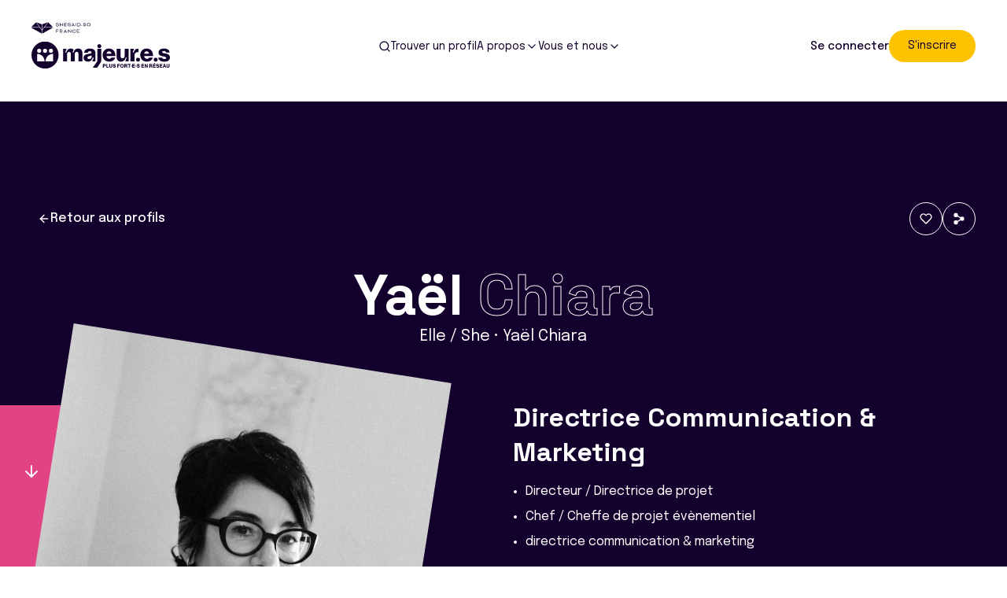

--- FILE ---
content_type: text/html; charset=utf-8
request_url: https://majeures.org/annuaire/yael-chiara/
body_size: 19826
content:
<!doctype html>

<html lang="fr-FR">

<head>
	<title>Yaël Chiara - Majeures</title>
	<meta charset="UTF-8"/>
	<meta http-equiv="X-UA-Compatible" content="IE=edge,chrome=1">
	<meta name="format-detection" content="telephone=no">
	<meta name="viewport" content="width=device-width, initial-scale=1.0">
	<link rel="pingback" href="https://majeures.org/wp/xmlrpc.php"/>
	<meta name='robots' content='index, follow, max-image-preview:large, max-snippet:-1, max-video-preview:-1' />
	<style>img:is([sizes="auto" i], [sizes^="auto," i]) { contain-intrinsic-size: 3000px 1500px }</style>
	
	<!-- This site is optimized with the Yoast SEO plugin v26.3 - https://yoast.com/wordpress/plugins/seo/ -->
	<link rel="canonical" href="https://majeures.org/annuaire/yael-chiara/" />
	<meta property="og:locale" content="fr_FR" />
	<meta property="og:type" content="article" />
	<meta property="og:title" content="Yaël Chiara - Majeures" />
	<meta property="og:description" content="Directrice Communication &amp; Marketing" />
	<meta property="og:url" content="https://majeures.org/annuaire/yael-chiara/" />
	<meta property="og:site_name" content="Majeures" />
	<meta name="twitter:card" content="summary_large_image" />
	<script type="application/ld+json" class="yoast-schema-graph">{"@context":"https://schema.org","@graph":[{"@type":"WebPage","@id":"https://majeures.org/annuaire/yael-chiara/","url":"https://majeures.org/annuaire/yael-chiara/","name":"Yaël Chiara - Majeures","isPartOf":{"@id":"https://majeures.org/#website"},"datePublished":"2023-07-05T09:27:08+00:00","breadcrumb":{"@id":"https://majeures.org/annuaire/yael-chiara/#breadcrumb"},"inLanguage":"fr-FR","potentialAction":[{"@type":"ReadAction","target":["https://majeures.org/annuaire/yael-chiara/"]}]},{"@type":"BreadcrumbList","@id":"https://majeures.org/annuaire/yael-chiara/#breadcrumb","itemListElement":[{"@type":"ListItem","position":1,"name":"Home","item":"https://majeures.org/"},{"@type":"ListItem","position":2,"name":"Yaël Chiara"}]},{"@type":"WebSite","@id":"https://majeures.org/#website","url":"https://majeures.org/","name":"Majeures","description":"","potentialAction":[{"@type":"SearchAction","target":{"@type":"EntryPoint","urlTemplate":"https://majeures.org/?s={search_term_string}"},"query-input":{"@type":"PropertyValueSpecification","valueRequired":true,"valueName":"search_term_string"}}],"inLanguage":"fr-FR"}]}</script>
	<!-- / Yoast SEO plugin. -->


<link rel='dns-prefetch' href='//ajax.googleapis.com' />
<script type="text/javascript">
/* <![CDATA[ */
window._wpemojiSettings = {"baseUrl":"https:\/\/s.w.org\/images\/core\/emoji\/16.0.1\/72x72\/","ext":".png","svgUrl":"https:\/\/s.w.org\/images\/core\/emoji\/16.0.1\/svg\/","svgExt":".svg","source":{"concatemoji":"https:\/\/majeures.org\/wp\/wp-includes\/js\/wp-emoji-release.min.js?ver=6.8.3"}};
/*! This file is auto-generated */
!function(s,n){var o,i,e;function c(e){try{var t={supportTests:e,timestamp:(new Date).valueOf()};sessionStorage.setItem(o,JSON.stringify(t))}catch(e){}}function p(e,t,n){e.clearRect(0,0,e.canvas.width,e.canvas.height),e.fillText(t,0,0);var t=new Uint32Array(e.getImageData(0,0,e.canvas.width,e.canvas.height).data),a=(e.clearRect(0,0,e.canvas.width,e.canvas.height),e.fillText(n,0,0),new Uint32Array(e.getImageData(0,0,e.canvas.width,e.canvas.height).data));return t.every(function(e,t){return e===a[t]})}function u(e,t){e.clearRect(0,0,e.canvas.width,e.canvas.height),e.fillText(t,0,0);for(var n=e.getImageData(16,16,1,1),a=0;a<n.data.length;a++)if(0!==n.data[a])return!1;return!0}function f(e,t,n,a){switch(t){case"flag":return n(e,"\ud83c\udff3\ufe0f\u200d\u26a7\ufe0f","\ud83c\udff3\ufe0f\u200b\u26a7\ufe0f")?!1:!n(e,"\ud83c\udde8\ud83c\uddf6","\ud83c\udde8\u200b\ud83c\uddf6")&&!n(e,"\ud83c\udff4\udb40\udc67\udb40\udc62\udb40\udc65\udb40\udc6e\udb40\udc67\udb40\udc7f","\ud83c\udff4\u200b\udb40\udc67\u200b\udb40\udc62\u200b\udb40\udc65\u200b\udb40\udc6e\u200b\udb40\udc67\u200b\udb40\udc7f");case"emoji":return!a(e,"\ud83e\udedf")}return!1}function g(e,t,n,a){var r="undefined"!=typeof WorkerGlobalScope&&self instanceof WorkerGlobalScope?new OffscreenCanvas(300,150):s.createElement("canvas"),o=r.getContext("2d",{willReadFrequently:!0}),i=(o.textBaseline="top",o.font="600 32px Arial",{});return e.forEach(function(e){i[e]=t(o,e,n,a)}),i}function t(e){var t=s.createElement("script");t.src=e,t.defer=!0,s.head.appendChild(t)}"undefined"!=typeof Promise&&(o="wpEmojiSettingsSupports",i=["flag","emoji"],n.supports={everything:!0,everythingExceptFlag:!0},e=new Promise(function(e){s.addEventListener("DOMContentLoaded",e,{once:!0})}),new Promise(function(t){var n=function(){try{var e=JSON.parse(sessionStorage.getItem(o));if("object"==typeof e&&"number"==typeof e.timestamp&&(new Date).valueOf()<e.timestamp+604800&&"object"==typeof e.supportTests)return e.supportTests}catch(e){}return null}();if(!n){if("undefined"!=typeof Worker&&"undefined"!=typeof OffscreenCanvas&&"undefined"!=typeof URL&&URL.createObjectURL&&"undefined"!=typeof Blob)try{var e="postMessage("+g.toString()+"("+[JSON.stringify(i),f.toString(),p.toString(),u.toString()].join(",")+"));",a=new Blob([e],{type:"text/javascript"}),r=new Worker(URL.createObjectURL(a),{name:"wpTestEmojiSupports"});return void(r.onmessage=function(e){c(n=e.data),r.terminate(),t(n)})}catch(e){}c(n=g(i,f,p,u))}t(n)}).then(function(e){for(var t in e)n.supports[t]=e[t],n.supports.everything=n.supports.everything&&n.supports[t],"flag"!==t&&(n.supports.everythingExceptFlag=n.supports.everythingExceptFlag&&n.supports[t]);n.supports.everythingExceptFlag=n.supports.everythingExceptFlag&&!n.supports.flag,n.DOMReady=!1,n.readyCallback=function(){n.DOMReady=!0}}).then(function(){return e}).then(function(){var e;n.supports.everything||(n.readyCallback(),(e=n.source||{}).concatemoji?t(e.concatemoji):e.wpemoji&&e.twemoji&&(t(e.twemoji),t(e.wpemoji)))}))}((window,document),window._wpemojiSettings);
/* ]]> */
</script>
<style id='wp-emoji-styles-inline-css' type='text/css'>

	img.wp-smiley, img.emoji {
		display: inline !important;
		border: none !important;
		box-shadow: none !important;
		height: 1em !important;
		width: 1em !important;
		margin: 0 0.07em !important;
		vertical-align: -0.1em !important;
		background: none !important;
		padding: 0 !important;
	}
</style>
<link rel='stylesheet' id='wp-block-library-css' href='https://majeures.org/wp/wp-includes/css/dist/block-library/style.min.css?ver=6.8.3' type='text/css' media='all' />
<style id='classic-theme-styles-inline-css' type='text/css'>
/*! This file is auto-generated */
.wp-block-button__link{color:#fff;background-color:#32373c;border-radius:9999px;box-shadow:none;text-decoration:none;padding:calc(.667em + 2px) calc(1.333em + 2px);font-size:1.125em}.wp-block-file__button{background:#32373c;color:#fff;text-decoration:none}
</style>
<style id='global-styles-inline-css' type='text/css'>
:root{--wp--preset--aspect-ratio--square: 1;--wp--preset--aspect-ratio--4-3: 4/3;--wp--preset--aspect-ratio--3-4: 3/4;--wp--preset--aspect-ratio--3-2: 3/2;--wp--preset--aspect-ratio--2-3: 2/3;--wp--preset--aspect-ratio--16-9: 16/9;--wp--preset--aspect-ratio--9-16: 9/16;--wp--preset--color--black: #000;--wp--preset--color--cyan-bluish-gray: #abb8c3;--wp--preset--color--white: #fff;--wp--preset--color--pale-pink: #f78da7;--wp--preset--color--vivid-red: #cf2e2e;--wp--preset--color--luminous-vivid-orange: #ff6900;--wp--preset--color--luminous-vivid-amber: #fcb900;--wp--preset--color--light-green-cyan: #7bdcb5;--wp--preset--color--vivid-green-cyan: #00d084;--wp--preset--color--pale-cyan-blue: #8ed1fc;--wp--preset--color--vivid-cyan-blue: #0693e3;--wp--preset--color--vivid-purple: #9b51e0;--wp--preset--color--secondary-01: #1C50A1;--wp--preset--color--secondary-02: #0091DA;--wp--preset--color--gray-01: #F5F5F5;--wp--preset--color--gray-03: #E2F0F8;--wp--preset--gradient--vivid-cyan-blue-to-vivid-purple: linear-gradient(135deg,rgba(6,147,227,1) 0%,rgb(155,81,224) 100%);--wp--preset--gradient--light-green-cyan-to-vivid-green-cyan: linear-gradient(135deg,rgb(122,220,180) 0%,rgb(0,208,130) 100%);--wp--preset--gradient--luminous-vivid-amber-to-luminous-vivid-orange: linear-gradient(135deg,rgba(252,185,0,1) 0%,rgba(255,105,0,1) 100%);--wp--preset--gradient--luminous-vivid-orange-to-vivid-red: linear-gradient(135deg,rgba(255,105,0,1) 0%,rgb(207,46,46) 100%);--wp--preset--gradient--very-light-gray-to-cyan-bluish-gray: linear-gradient(135deg,rgb(238,238,238) 0%,rgb(169,184,195) 100%);--wp--preset--gradient--cool-to-warm-spectrum: linear-gradient(135deg,rgb(74,234,220) 0%,rgb(151,120,209) 20%,rgb(207,42,186) 40%,rgb(238,44,130) 60%,rgb(251,105,98) 80%,rgb(254,248,76) 100%);--wp--preset--gradient--blush-light-purple: linear-gradient(135deg,rgb(255,206,236) 0%,rgb(152,150,240) 100%);--wp--preset--gradient--blush-bordeaux: linear-gradient(135deg,rgb(254,205,165) 0%,rgb(254,45,45) 50%,rgb(107,0,62) 100%);--wp--preset--gradient--luminous-dusk: linear-gradient(135deg,rgb(255,203,112) 0%,rgb(199,81,192) 50%,rgb(65,88,208) 100%);--wp--preset--gradient--pale-ocean: linear-gradient(135deg,rgb(255,245,203) 0%,rgb(182,227,212) 50%,rgb(51,167,181) 100%);--wp--preset--gradient--electric-grass: linear-gradient(135deg,rgb(202,248,128) 0%,rgb(113,206,126) 100%);--wp--preset--gradient--midnight: linear-gradient(135deg,rgb(2,3,129) 0%,rgb(40,116,252) 100%);--wp--preset--font-size--small: 12px;--wp--preset--font-size--medium: 18px;--wp--preset--font-size--large: 21px;--wp--preset--font-size--x-large: 42px;--wp--preset--font-size--regular: 16px;--wp--preset--spacing--20: 0.44rem;--wp--preset--spacing--30: 0.67rem;--wp--preset--spacing--40: 1rem;--wp--preset--spacing--50: 1.5rem;--wp--preset--spacing--60: 2.25rem;--wp--preset--spacing--70: 3.38rem;--wp--preset--spacing--80: 5.06rem;--wp--preset--shadow--natural: 6px 6px 9px rgba(0, 0, 0, 0.2);--wp--preset--shadow--deep: 12px 12px 50px rgba(0, 0, 0, 0.4);--wp--preset--shadow--sharp: 6px 6px 0px rgba(0, 0, 0, 0.2);--wp--preset--shadow--outlined: 6px 6px 0px -3px rgba(255, 255, 255, 1), 6px 6px rgba(0, 0, 0, 1);--wp--preset--shadow--crisp: 6px 6px 0px rgba(0, 0, 0, 1);}:where(.is-layout-flex){gap: 0.5em;}:where(.is-layout-grid){gap: 0.5em;}body .is-layout-flex{display: flex;}.is-layout-flex{flex-wrap: wrap;align-items: center;}.is-layout-flex > :is(*, div){margin: 0;}body .is-layout-grid{display: grid;}.is-layout-grid > :is(*, div){margin: 0;}:where(.wp-block-columns.is-layout-flex){gap: 2em;}:where(.wp-block-columns.is-layout-grid){gap: 2em;}:where(.wp-block-post-template.is-layout-flex){gap: 1.25em;}:where(.wp-block-post-template.is-layout-grid){gap: 1.25em;}.has-black-color{color: var(--wp--preset--color--black) !important;}.has-cyan-bluish-gray-color{color: var(--wp--preset--color--cyan-bluish-gray) !important;}.has-white-color{color: var(--wp--preset--color--white) !important;}.has-pale-pink-color{color: var(--wp--preset--color--pale-pink) !important;}.has-vivid-red-color{color: var(--wp--preset--color--vivid-red) !important;}.has-luminous-vivid-orange-color{color: var(--wp--preset--color--luminous-vivid-orange) !important;}.has-luminous-vivid-amber-color{color: var(--wp--preset--color--luminous-vivid-amber) !important;}.has-light-green-cyan-color{color: var(--wp--preset--color--light-green-cyan) !important;}.has-vivid-green-cyan-color{color: var(--wp--preset--color--vivid-green-cyan) !important;}.has-pale-cyan-blue-color{color: var(--wp--preset--color--pale-cyan-blue) !important;}.has-vivid-cyan-blue-color{color: var(--wp--preset--color--vivid-cyan-blue) !important;}.has-vivid-purple-color{color: var(--wp--preset--color--vivid-purple) !important;}.has-black-background-color{background-color: var(--wp--preset--color--black) !important;}.has-cyan-bluish-gray-background-color{background-color: var(--wp--preset--color--cyan-bluish-gray) !important;}.has-white-background-color{background-color: var(--wp--preset--color--white) !important;}.has-pale-pink-background-color{background-color: var(--wp--preset--color--pale-pink) !important;}.has-vivid-red-background-color{background-color: var(--wp--preset--color--vivid-red) !important;}.has-luminous-vivid-orange-background-color{background-color: var(--wp--preset--color--luminous-vivid-orange) !important;}.has-luminous-vivid-amber-background-color{background-color: var(--wp--preset--color--luminous-vivid-amber) !important;}.has-light-green-cyan-background-color{background-color: var(--wp--preset--color--light-green-cyan) !important;}.has-vivid-green-cyan-background-color{background-color: var(--wp--preset--color--vivid-green-cyan) !important;}.has-pale-cyan-blue-background-color{background-color: var(--wp--preset--color--pale-cyan-blue) !important;}.has-vivid-cyan-blue-background-color{background-color: var(--wp--preset--color--vivid-cyan-blue) !important;}.has-vivid-purple-background-color{background-color: var(--wp--preset--color--vivid-purple) !important;}.has-black-border-color{border-color: var(--wp--preset--color--black) !important;}.has-cyan-bluish-gray-border-color{border-color: var(--wp--preset--color--cyan-bluish-gray) !important;}.has-white-border-color{border-color: var(--wp--preset--color--white) !important;}.has-pale-pink-border-color{border-color: var(--wp--preset--color--pale-pink) !important;}.has-vivid-red-border-color{border-color: var(--wp--preset--color--vivid-red) !important;}.has-luminous-vivid-orange-border-color{border-color: var(--wp--preset--color--luminous-vivid-orange) !important;}.has-luminous-vivid-amber-border-color{border-color: var(--wp--preset--color--luminous-vivid-amber) !important;}.has-light-green-cyan-border-color{border-color: var(--wp--preset--color--light-green-cyan) !important;}.has-vivid-green-cyan-border-color{border-color: var(--wp--preset--color--vivid-green-cyan) !important;}.has-pale-cyan-blue-border-color{border-color: var(--wp--preset--color--pale-cyan-blue) !important;}.has-vivid-cyan-blue-border-color{border-color: var(--wp--preset--color--vivid-cyan-blue) !important;}.has-vivid-purple-border-color{border-color: var(--wp--preset--color--vivid-purple) !important;}.has-vivid-cyan-blue-to-vivid-purple-gradient-background{background: var(--wp--preset--gradient--vivid-cyan-blue-to-vivid-purple) !important;}.has-light-green-cyan-to-vivid-green-cyan-gradient-background{background: var(--wp--preset--gradient--light-green-cyan-to-vivid-green-cyan) !important;}.has-luminous-vivid-amber-to-luminous-vivid-orange-gradient-background{background: var(--wp--preset--gradient--luminous-vivid-amber-to-luminous-vivid-orange) !important;}.has-luminous-vivid-orange-to-vivid-red-gradient-background{background: var(--wp--preset--gradient--luminous-vivid-orange-to-vivid-red) !important;}.has-very-light-gray-to-cyan-bluish-gray-gradient-background{background: var(--wp--preset--gradient--very-light-gray-to-cyan-bluish-gray) !important;}.has-cool-to-warm-spectrum-gradient-background{background: var(--wp--preset--gradient--cool-to-warm-spectrum) !important;}.has-blush-light-purple-gradient-background{background: var(--wp--preset--gradient--blush-light-purple) !important;}.has-blush-bordeaux-gradient-background{background: var(--wp--preset--gradient--blush-bordeaux) !important;}.has-luminous-dusk-gradient-background{background: var(--wp--preset--gradient--luminous-dusk) !important;}.has-pale-ocean-gradient-background{background: var(--wp--preset--gradient--pale-ocean) !important;}.has-electric-grass-gradient-background{background: var(--wp--preset--gradient--electric-grass) !important;}.has-midnight-gradient-background{background: var(--wp--preset--gradient--midnight) !important;}.has-small-font-size{font-size: var(--wp--preset--font-size--small) !important;}.has-medium-font-size{font-size: var(--wp--preset--font-size--medium) !important;}.has-large-font-size{font-size: var(--wp--preset--font-size--large) !important;}.has-x-large-font-size{font-size: var(--wp--preset--font-size--x-large) !important;}
:where(.wp-block-post-template.is-layout-flex){gap: 1.25em;}:where(.wp-block-post-template.is-layout-grid){gap: 1.25em;}
:where(.wp-block-columns.is-layout-flex){gap: 2em;}:where(.wp-block-columns.is-layout-grid){gap: 2em;}
:root :where(.wp-block-pullquote){font-size: 1.5em;line-height: 1.6;}
</style>
<link rel='stylesheet' id='style_global-css' href='https://majeures.org/app/themes/majeures/build/styles/global.css?id=298442e01db94731689b4d4125a160b2&#038;ver=6.8.3' type='text/css' media='all' />
<link rel='stylesheet' id='sib-front-css-css' href='https://majeures.org/app/plugins/mailin/css/mailin-front.css?ver=6.8.3' type='text/css' media='all' />
<script type="text/javascript" src="https://ajax.googleapis.com/ajax/libs/jquery/3.1.1/jquery.min.js?ver=6.8.3" id="jquery-js"></script>
<script type="text/javascript" src="https://majeures.org/app/themes/majeures/build/scripts/global.js?id=eecf4e5bfe9d6a1ed419388fca339171&amp;ver=6.8.3" id="script_global-js"></script>
<script type="text/javascript" id="sib-front-js-js-extra">
/* <![CDATA[ */
var sibErrMsg = {"invalidMail":"Veuillez entrer une adresse e-mail valide.","requiredField":"Veuillez compl\u00e9ter les champs obligatoires.","invalidDateFormat":"Veuillez entrer une date valide.","invalidSMSFormat":"Veuillez entrer une num\u00e9ro de t\u00e9l\u00e9phone valide."};
var ajax_sib_front_object = {"ajax_url":"https:\/\/majeures.org\/wp\/wp-admin\/admin-ajax.php","ajax_nonce":"1f7fbffc73","flag_url":"https:\/\/majeures.org\/app\/plugins\/mailin\/img\/flags\/"};
/* ]]> */
</script>
<script type="text/javascript" src="https://majeures.org/app/plugins/mailin/js/mailin-front.js?ver=1734939546" id="sib-front-js-js"></script>
<link rel="https://api.w.org/" href="https://majeures.org/wp-json/" /><link rel="EditURI" type="application/rsd+xml" title="RSD" href="https://majeures.org/wp/xmlrpc.php?rsd" />
<meta name="generator" content="WordPress 6.8.3" />
<link rel='shortlink' href='https://majeures.org/?p=11636' />
<link rel="alternate" title="oEmbed (JSON)" type="application/json+oembed" href="https://majeures.org/wp-json/oembed/1.0/embed?url=https%3A%2F%2Fmajeures.org%2Fannuaire%2Fyael-chiara%2F" />
<link rel="alternate" title="oEmbed (XML)" type="text/xml+oembed" href="https://majeures.org/wp-json/oembed/1.0/embed?url=https%3A%2F%2Fmajeures.org%2Fannuaire%2Fyael-chiara%2F&#038;format=xml" />
<link rel="icon" href="https://majeures.org/app/uploads/2022/05/cropped-favicon-32x32.png" sizes="32x32" />
<link rel="icon" href="https://majeures.org/app/uploads/2022/05/cropped-favicon-192x192.png" sizes="192x192" />
<link rel="apple-touch-icon" href="https://majeures.org/app/uploads/2022/05/cropped-favicon-180x180.png" />
<meta name="msapplication-TileImage" content="https://majeures.org/app/uploads/2022/05/cropped-favicon-270x270.png" />


	
	<script>
        window.GMAPS_API_KEY = "AIzaSyC_Trc0Uq4MOpqd1m8AR06P6aHUgkFFBB4";
	</script>


	
		<!-- Google Tag Manager -->
		<script>(function(w,d,s,l,i){w[l]=w[l]||[];w[l].push({'gtm.start':
                    new Date().getTime(),event:'gtm.js'});var f=d.getElementsByTagName(s)[0],
                j=d.createElement(s),dl=l!='dataLayer'?'&l='+l:'';j.async=true;j.src=
                'https://www.googletagmanager.com/gtm.js?id='+i+dl;f.parentNode.insertBefore(j,f);
            })(window,document,'script','dataLayer', 'GTM-KCHD5B8');</script>
		<!-- End Google Tag Manager -->
	</head>

<body class="wp-singular user-template-default single single-user postid-11636 wp-embed-responsive wp-theme-majeures">

<div class="main overflow-x-hidden">
			<!-- Google Tag Manager (noscript) -->
		<noscript><iframe src="https://www.googletagmanager.com/ns.html?id=GTM-KCHD5B8"
		                  height="0" width="0" style="display:none;visibility:hidden"></iframe></noscript>
		<!-- End Google Tag Manager (noscript) -->
	
			


<div class="lg:invisible fixed bottom-0 z-100 bg-white w-full" data-scroll data-scroll-sticky data-scroll-target="#body">
  <div class="shadow-xl bg-white h-20">
    <ul class="flex justify-between container">
      <li class="text-gray-500">
        <div class="border-t-[3px] trans-default flex flex-col items-center gap-2 py-4 px-2 relative border-white">
          <i data-feather="home"></i>
          <p class="text-[10px]">Majeur·e·s</p>
          <a href="https://majeures.org" class="absolute-full" aria-label="Page d'accueil Majeures"></a>
        </div>
      </li>
      <li class="text-gray-500">
        <div class="border-t-[3px] flex flex-col items-center gap-2 py-4 px-2 relative border-white">
          <i data-feather="search"></i>
          <p class="text-[10px]">Trouver</p>
          <a href="https://majeures.org/annuaire/" class="absolute-full" aria-label="Trouver des utilisateurs"></a>
        </div>
      </li>
      <li class="text-gray-500">
        <div class="border-t-[3px] flex flex-col items-center gap-2 py-4 px-2 relative border-white">
          <i data-feather="user"></i>
          <p class="text-[10px]">Compte</p>
          <a href="https://majeures.org/account/" class="absolute-full" aria-label="Mon compte"></a>x
        </div>
      </li>
      <li class="text-gray-500" x-data="{ open: false }">
        <div class="trans-default flex flex-col items-center gap-2 py-4 px-2 border-t-[3px]" x-on:click="open = ! open" :class="{ 'text-brand-01 border-secondary-04': open, 'border-white' : ! open }">
                    <div class="w-[20px] mt-[3px] aspect-square">
            <div class="block w-[20px] translate-y-1.5  aspect-square relative ">
              <span aria-hidden="true" class="block absolute h-0.5 w-[20px] trans-default" :class="{'rotate-45 bg-brand-01': open,' -translate-y-1.5 bg-gray-500': !open }"></span>
              <span aria-hidden="true" class="block absolute  h-0.5 w-[20px] trans-default" :class="{'opacity-0 bg-brand-01': open,' bg-gray-500': !open  } "></span>
              <span aria-hidden="true" class="block absolute  h-0.5 w-[20px] trans-default" :class="{'-rotate-45 bg-brand-01': open, 'translate-y-1.5 bg-gray-500': !open}"></span>
            </div>
          </div>
          <p class="text-[10px] gray-500 trans-default">Menu</p>
        </div>
        <div x-cloak x-show="open" class="bg-white fixed top-0 left-0 w-full h-full z-[-1]" x-show="open" x-transition>
          <div class="container pt-10">
  <p class="text-4xl text-brand-01 font-semibold">Menu</p>
      <div class="my-4" x-data="{ open: false }" x-on:click="open = ! open">
      <div class="my-4 flex items-center justify-between w-full">
        <a class="text-base text-brand-01 font-medium" href="https://majeures.org/annuaire/">Trouver un profil</a>
              </div>
      <ul class="" x-show="open" x-transition>
              </ul>
    </div>
      <div class="my-4" x-data="{ open: false }" x-on:click="open = ! open">
      <div class="my-4 flex items-center justify-between w-full">
        <h3 class="text-base text-brand-01 font-medium" href="#">A propos</h3>
                  <i data-feather="chevron-down"></i>
              </div>
      <ul class="" x-show="open" x-transition>
                  <li class="text-sm text-brand-01 my-4"><a href="https://majeures.org/qui-est-derriere-majeur-e-s/">Qui est derrière Majeur·e·s ?</a></li>
                  <li class="text-sm text-brand-01 my-4"><a href="https://majeures.org/notre-manifeste/">Notre manifeste</a></li>
                  <li class="text-sm text-brand-01 my-4"><a href="https://majeures.org/actu-15-analyse-dimpact-majeur%c2%b7e%c2%b7s/">Analyse d’impact de Majeur·e·s 2023</a></li>
                  <li class="text-sm text-brand-01 my-4"><a href="https://majeures.org/liste-des-programmes-partenariats/">Programmes/Partenariats</a></li>
                  <li class="text-sm text-brand-01 my-4"><a href="https://majeures.org/presse/">Presse</a></li>
              </ul>
    </div>
      <div class="my-4" x-data="{ open: false }" x-on:click="open = ! open">
      <div class="my-4 flex items-center justify-between w-full">
        <h3 class="text-base text-brand-01 font-medium" href="#">Vous et nous</h3>
                  <i data-feather="chevron-down"></i>
              </div>
      <ul class="" x-show="open" x-transition>
                  <li class="text-sm text-brand-01 my-4"><a href="https://majeures.org/page-faq/">FAQ</a></li>
                  <li class="text-sm text-brand-01 my-4"><a href="https://majeures.org/enquete-plusfortesenreseau/">Enquête #PlusFortesEnRéseau</a></li>
                  <li class="text-sm text-brand-01 my-4"><a href="mailto:hello@majeures.org">Nous contacter</a></li>
                  <li class="text-sm text-brand-01 my-4"><a href="https://majeures.org/centre-daide/">Signaler un bug</a></li>
              </ul>
    </div>
    <div class="text-center border-t border-gray-300 pt-8">
    <div x-cloak x-show="!loggedIn" class="flex items-center gap-6 max-md:hidden">
	<a href="https://majeures.org/account/#/sign-in" class="font-medium text-sm text-brand-01 dark:text-white">Se connecter</a>

	  
		
	
	
	<a class="cursor-pointer trans-default bg-secondary-04 text-brand-01 rounded-full lg:hover:bg-hover-btn px-6 py-2.5 text-[14px]" title="S'inscrire" id=""   href="https://majeures.org/account/#/sign-in/situation"    >

		
			
			S'inscrire

			
	</a>


</div>
<div x-cloak x-show="loggedIn" class="max-md:hidden">
  <a href="https://majeures.org/account/#/profile" class="flex items-center mx-auto w-fit gap-2 border border-brand-01 rounded-full p-[6px]">
    <img src="#" alt="" class="avatar w-7 h-7 rounded-full object-cover" data-profil-picture>
    <p class="font-medium text-brand-01 text-sm">Mon compte</p>
  </a>
</div>
  </div>
</div>

          <div class="w-72 aspect-square absolute bottom-0 left-0 -translate-x-1/2 translate-y-[calc(50%-75px)] bg-secondary-01-light rounded-full"></div>
        </div>
      </li>
    </ul>
  </div>
</div>
	
	<div data-scroll-container>

		    <div class="bg-white w-full relative h-[129px]">
      

	

<div class="header absolute trans-default z-20 lg:visible w-full h-fit left-0 group group hidden lg:block " >
	<div class="container py-3 md:py-7 flex items-center justify-between relative z-10">
		<div class="min-w-[200px]">
			<div class="partner flex gap-2 items-center mb-2">
									<img class="w-[75px] h-[15px]" src="https://majeures.org/app/themes/majeures/assets/images/partner/shesaid.svg" alt="Logo SHESAID.SO FRANCE"/>
							</div>
			<a href="https://majeures.org" title="Majeures">
									<img class="w-[176px] h-[38px]" src="https://majeures.org/app/themes/majeures/assets/images/logo.svg" alt="Logo Majeures"/>
							</a>
		</div>
		<div class="w-fit gap-6 relative z-20 hidden lg:flex items-center text-brand-01">
							<div class="invisible md:visible cursor-pointer" >
					<div class="flex items-center gap-2 relative" >
													<a href="https://majeures.org/annuaire/" class="absolute-full"></a>
																			<i data-feather="search" class="dark:text-white w-4 h-4"></i>
												<p class="text-sm">Trouver un profil</p>
											</div>
									</div>
							<div class="invisible md:visible cursor-pointer" x-data="{ open: false }">
					<div class="flex items-center gap-2 relative" x-on:click="open = ! open">
																		<p class="text-sm">A propos</p>
													<i data-feather="chevron-down" class="dark:text-white w-4 h-4"></i>
											</div>
											<ul x-cloak x-show="open" x-transition @click.away="open = false" class="absolute w-fit z-20 bg-white -mx-8 shadow-xl py-4 rounded-lg mt-4">
															<li class="trans-default hover:bg-secondary-01 hover:bg-opacity-10">
									<a href="https://majeures.org/qui-est-derriere-majeur-e-s/" class="px-8 py-4 inline-block text-sm">Qui est derrière Majeur·e·s ?</a>
								</li>
															<li class="trans-default hover:bg-secondary-01 hover:bg-opacity-10">
									<a href="https://majeures.org/notre-manifeste/" class="px-8 py-4 inline-block text-sm">Notre manifeste</a>
								</li>
															<li class="trans-default hover:bg-secondary-01 hover:bg-opacity-10">
									<a href="https://majeures.org/actu-15-analyse-dimpact-majeur%c2%b7e%c2%b7s/" class="px-8 py-4 inline-block text-sm">Analyse d’impact de Majeur·e·s 2023</a>
								</li>
															<li class="trans-default hover:bg-secondary-01 hover:bg-opacity-10">
									<a href="https://majeures.org/liste-des-programmes-partenariats/" class="px-8 py-4 inline-block text-sm">Programmes/Partenariats</a>
								</li>
															<li class="trans-default hover:bg-secondary-01 hover:bg-opacity-10">
									<a href="https://majeures.org/presse/" class="px-8 py-4 inline-block text-sm">Presse</a>
								</li>
													</ul>
									</div>
							<div class="invisible md:visible cursor-pointer" x-data="{ open: false }">
					<div class="flex items-center gap-2 relative" x-on:click="open = ! open">
																		<p class="text-sm">Vous et nous</p>
													<i data-feather="chevron-down" class="dark:text-white w-4 h-4"></i>
											</div>
											<ul x-cloak x-show="open" x-transition @click.away="open = false" class="absolute w-fit z-20 bg-white -mx-8 shadow-xl py-4 rounded-lg mt-4">
															<li class="trans-default hover:bg-secondary-01 hover:bg-opacity-10">
									<a href="https://majeures.org/page-faq/" class="px-8 py-4 inline-block text-sm">FAQ</a>
								</li>
															<li class="trans-default hover:bg-secondary-01 hover:bg-opacity-10">
									<a href="https://majeures.org/enquete-plusfortesenreseau/" class="px-8 py-4 inline-block text-sm">Enquête #PlusFortesEnRéseau</a>
								</li>
															<li class="trans-default hover:bg-secondary-01 hover:bg-opacity-10">
									<a href="mailto:hello@majeures.org" class="px-8 py-4 inline-block text-sm">Nous contacter</a>
								</li>
															<li class="trans-default hover:bg-secondary-01 hover:bg-opacity-10">
									<a href="https://majeures.org/centre-daide/" class="px-8 py-4 inline-block text-sm">Signaler un bug</a>
								</li>
													</ul>
									</div>
					</div>
					<div x-cloak x-show="!loggedIn" class="flex items-center gap-6 max-md:hidden">
	<a href="https://majeures.org/account/#/sign-in" class="font-medium text-sm text-brand-01 dark:text-white">Se connecter</a>

	  
		
	
	
	<a class="cursor-pointer trans-default bg-secondary-04 text-brand-01 rounded-full lg:hover:bg-hover-btn px-6 py-2.5 text-[14px]" title="S'inscrire" id=""   href="https://majeures.org/account/#/sign-in/situation"    >

		
			
			S'inscrire

			
	</a>


</div>
<div x-cloak x-show="loggedIn" class="max-md:hidden">
  <a href="https://majeures.org/account/#/profile" class="flex items-center mx-auto w-fit gap-2 border border-brand-01 rounded-full p-[6px]">
    <img src="#" alt="" class="avatar w-7 h-7 rounded-full object-cover" data-profil-picture>
    <p class="font-medium text-brand-01 text-sm">Mon compte</p>
  </a>
</div>
			</div>
</div>
    </div>
    <div class="w-full absolute py-7 z-[50] lg:invisible top-0">
	<div class="w-full container">
		<div class="partner flex gap-2 items-center mb-2">
			<img class="w-[75px] h-[15px]" src="https://majeures.org/app/themes/majeures/assets/images/partner/shesaid.svg" alt="Logo SHESAID.SO FRANCE"/>
		</div>
		<a href="https://majeures.org" title="Majeures">
			<img class="w-[196px] h-[38px]" src="https://majeures.org/app/themes/majeures/assets/images/logo.svg" alt="Logo Majeures"/>
		</a>
	</div>
</div>
  
		<div x-data="{ tab: window.location.hash ? window.location.hash.substring(1) : 'about' }">


    
<div x-data="{ 'showModal': false, 'showModalShare' : false, 'showModalSignal' : false }"
     @keydown.escape="showModal = false">
	<section class="header-profile dark bg-brand-01 pt-10 lg:pt-32 relative">
		<div class="block absolute top-[40%]  lg:-bottom-full lg:bottom-0 left-0 h-fit">
			<img class="w-1/3 lg:w-[282px] lg:h-[282px] rotate-90"
			     src="https://majeures.org/app/themes/majeures/assets/images/shape/circle-quarter.svg" alt=""/>
			<a href="#" @click.prevent="document.getElementById('tab_wrapper').scrollIntoView({behavior : 'smooth'});"
			   class="absolute top-1/2 lg:top-[30%] -translate-y-1/2 left-[10%] z-10">
				<i data-feather="arrow-down" class="text-white"></i>
			</a>
		</div>
		<div class="container relative">
			<div class="flex items-center justify-between gap-3 pb-10">
								
    	
	
	
	<a class="flex cursor-pointer font-medium text-base lg:hover:text-gray-02 group trans-default dark:text-white dark:hover:text-gray-02" title="Retour aux profils" id=""   href="https://majeures.org/annuaire/"    >

		
												<i class="trans-default w-4  ml-2 lg:group-hover:ml-8" data-feather="arrow-left"></i>
				
			
			Retour aux profils

			
	</a>


				<div class="share relative flex gap-2">

          <div id="favorite" data-profile="11636" data-account-url="https://majeures.org/account/"></div>

          <div class="text-white rounded-full p-3 cursor-pointer border border-white trans-default lg:hover:bg-white lg:hover:text-brand-01"
               @click="showModal = true; showModalShare = true; showModalSignal = false; document.querySelector('body').classList.add('overflow-hidden') ">
            <i data-feather="share-2" class="w-4 h-4 fill-white rotate-180"></i>
          </div>

									</div>
			</div>

			<div class="inline-block left-1/2 -translate-x-1/2 relative">
				
        
    
    <h1 class="h1 text-center font-bold ">Yaël <span class="stroke">Chiara</span></h1>



							</div>

							<div class="text-lg text-white text-center">
											Elle / She •
										Yaël Chiara
				</div>
			
			<div class="pt-16 lg:pt-0">
				<div class="lg:lg-grid-12">
					<div class="lg:col-span-5 w-3/4 m-auto lg:w-full">
						


    





        
        



    <img  class="block rotate-[9deg] h-full w-full object-cover"

                        
                        
                        data-src="https://majeures.org/app/uploads/2023/07/5daac2372a3105f865ef24f9ce4f0533_avatar-scaled.jpeg"
                        src="https://majeures.org/app/uploads/2023/07/5daac2372a3105f865ef24f9ce4f0533_avatar-scaled.jpeg"
                        
                                             alt=""
                                 title=""
                                 loading="lazy">
    
    					</div>
					<div class="lg:col-start-7 lg:col-span-6 mt-16 pb-8">
            													
        
    
    <h2 class="h4 ">Directrice Communication & Marketing </h2>


												              							<ul class="mt-4 ml-4 list-disc">
																	<li class="text-white mt-2">Directeur / Directrice de projet</li>
																	<li class="text-white mt-2">Chef / Cheffe de projet évènementiel</li>
																	<li class="text-white mt-2">directrice communication & marketing</li>
															</ul>
						
													<div class="my-5 flex items-center gap-2">
								<i class="w-6 text-white " data-feather="map-pin"></i>
								<div class="text-base lg:text-lg text-white">Paris, France </div>
							</div>
																			
        
    
    <h2 class="h6 text-2xl mt-6 ">Statut professionnel</h2>


							<div class="text-white text-base">Indépendant·e / Freelance</div>
						
												<div @click.prevent="tab = 'experience'; setTimeout(document.getElementById('experience').scrollIntoView({behavior : 'smooth'}), 1000);">
														
    	
	
	
	<a class="mt-6 mb-6 block w-fit cursor-pointer trans-default bg-transparent border border-brand-01 text-brand-01 rounded-full lg:hover:text-white lg:hover:bg-brand-01 dark:border-white dark:text-white dark:hover:bg-white dark:hover:text-brand-01 px-10 py-4 text-[15px]" title="Voir toutes les expériences" id=""   href="#experience"    >

		
			
			Voir toutes les expériences

			
	</a>


						</div>
					</div>
				</div>
			</div>
		</div>
	</section>


	
	<!-- Modal -->
	<div
			class="fixed inset-0 z-30 flex items-center justify-center overflow-auto bg-brand-01 bg-opacity-70"
			x-show="showModal"
			x-cloak
			x-transition.opacity

	>
		<!-- Modal inner -->
		<div
				class="mx-auto text-left bg-white rounded-lg shadow-lg"
				@click.away="showModal = false; document.querySelector('body').classList.remove('overflow-hidden')"
				x-cloak
				x-transition
				x-transition.delay.50ms
		>
			<!-- Close-->
			<div class="flex items-center justify-between relative">
				<div class="z-50 cursor-pointer text-brand-01 top-7 right-7 absolute"
				     @click="showModal = false; document.querySelector('body').classList.remove('overflow-hidden')">
					<svg width="16" height="16" viewBox="0 0 16 16" fill="none" xmlns="http://www.w3.org/2000/svg">
						<path d="M2.2253 0.811082C1.83477 0.420557 1.20161 0.420557 0.811082 0.811082C0.420557 1.20161 0.420557 1.83477 0.811082 2.2253L6.58582 8.00003L0.811141 13.7747C0.420617 14.1652 0.420617 14.7984 0.811141 15.1889C1.20167 15.5794 1.83483 15.5794 2.22535 15.1889L8.00003 9.41424L13.7747 15.1889C14.1652 15.5794 14.7984 15.5794 15.1889 15.1889C15.5794 14.7984 15.5794 14.1652 15.1889 13.7747L9.41424 8.00003L15.189 2.2253C15.5795 1.83477 15.5795 1.20161 15.189 0.811082C14.7985 0.420557 14.1653 0.420557 13.7748 0.811082L8.00003 6.58582L2.2253 0.811082Z"
						      fill="#13002C"/>
					</svg>
				</div>
			</div>

			<!-- Content -->
			<div x-show="showModalShare" class="p-6 md:p-12">
				<h3 class="h4 text-brand-01 mt-8 md:mt-3">Partager ce compte sur :</h3>
				<div class="flex items-center justify-between my-4 lg:my-10">
					<!-- Twitter (url, text, @mention) -->
					<div class="relative text-brand-01 group cursor-pointer text-center">
						<div class="border mx-auto border-brand-01 w-12 aspect-square rounded-full flex items-center justify-center trans-default lg:group-hover:bg-brand-01 lg:group-hover:text-white">
							<svg xmlns="http://www.w3.org/2000/svg" xmlns:xlink="http://www.w3.org/1999/xlink"
							     width="24px"
							     height="24px" viewBox="0 0 24 24" version="1.1">
								<g id="surface1">
									<path style=" stroke:none;fill-rule:nonzero;fill-opacity:1;"
									      d="M 22 6.011719 C 21.265625 6.351562 20.472656 6.585938 19.644531 6.6875 C 20.492188 6.15625 21.140625 5.3125 21.449219 4.3125 C 20.652344 4.804688 19.777344 5.164062 18.839844 5.355469 C 18.09375 4.519531 17.027344 4 15.847656 4 C 13.582031 4 11.742188 5.921875 11.742188 8.292969 C 11.742188 8.628906 11.78125 8.957031 11.847656 9.269531 C 8.441406 9.089844 5.417969 7.382812 3.394531 4.785156 C 3.039062 5.417969 2.839844 6.15625 2.839844 6.941406 C 2.839844 8.433594 3.5625 9.746094 4.664062 10.515625 C 3.992188 10.492188 3.359375 10.296875 2.804688 9.976562 L 2.804688 10.03125 C 2.804688 12.109375 4.21875 13.84375 6.09375 14.238281 C 5.75 14.335938 5.390625 14.390625 5.015625 14.390625 C 4.75 14.390625 4.492188 14.363281 4.242188 14.3125 C 4.765625 16.015625 6.277344 17.257812 8.074219 17.292969 C 6.671875 18.441406 4.902344 19.128906 2.980469 19.128906 C 2.648438 19.128906 2.320312 19.105469 2 19.070312 C 3.816406 20.289062 5.972656 21 8.289062 21 C 15.835938 21 19.960938 14.457031 19.960938 8.785156 L 19.949219 8.230469 C 20.753906 7.628906 21.453125 6.871094 22 6.011719 Z M 22 6.011719 "
									      fill="currentColor"/>
								</g>
							</svg>
						</div>
						<p class="text-sm mt-3">Twitter</p>
						<a href="https://twitter.com/share?url=https://majeures.org/annuaire/yael-chiara/" target="_blank"
						   rel="noopener" class="absolute-full"></a>
					</div>


					<!-- Facebook (url) -->
					<div class="relative text-brand-01 group cursor-pointer text-center">
						<div class="border mx-auto border-brand-01 w-12 aspect-square rounded-full flex items-center justify-center trans-default lg:group-hover:bg-brand-01 lg:group-hover:text-white">
							<svg width="20" height="20" viewBox="0 0 12 20" fill="currentColor"
							     xmlns="http://www.w3.org/2000/svg">
								<path d="M3.19789 19.5H7.19789V11.4901H10.802L11.1979 7.50977H7.19789V5.5C7.19789 4.94772 7.64561 4.5 8.19789 4.5H11.1979V0.5H8.19789C5.43647 0.5 3.19789 2.73858 3.19789 5.5V7.50977H1.19789L0.802002 11.4901H3.19789V19.5Z"
								      fill="currentColor"/>
							</svg>
						</div>
						<p class="text-sm mt-3">Facebook</p>
						<a href="https://www.facebook.com/sharer/sharer.php?u=https://majeures.org/annuaire/yael-chiara/"
						   target="_blank" rel="noopener" class="absolute-full"></a>
					</div>


					<!-- LinkedIn (url, title, summary, source url) -->
					<div class="relative text-brand-01 group cursor-pointer text-center">
						<div class="border mx-auto border-brand-01 w-12 aspect-square rounded-full flex items-center justify-center trans-default lg:group-hover:bg-brand-01 lg:group-hover:text-white">
							<svg xmlns="http://www.w3.org/2000/svg" xmlns:xlink="http://www.w3.org/1999/xlink"
							     width="24px"
							     height="24px" viewBox="0 0 24 24" version="1.1">
								<g id="surface1">
									<path style=" stroke:none;fill-rule:nonzero;fill-opacity:1;"
									      d="M 6.65625 8.425781 L 2.640625 8.425781 C 2.460938 8.425781 2.316406 8.570312 2.316406 8.75 L 2.316406 21.675781 C 2.316406 21.855469 2.460938 22 2.640625 22 L 6.65625 22 C 6.832031 22 6.976562 21.855469 6.976562 21.675781 L 6.976562 8.75 C 6.976562 8.570312 6.832031 8.425781 6.65625 8.425781 Z M 6.65625 8.425781"
									      fill="currentColor"/>
									<path style=" stroke:none;fill-rule:nonzero;fill-opacity:1;"
									      d="M 4.648438 2 C 3.1875 2 2 3.191406 2 4.652344 C 2 6.117188 3.1875 7.304688 4.648438 7.304688 C 6.109375 7.304688 7.296875 6.117188 7.296875 4.652344 C 7.296875 3.191406 6.109375 2 4.648438 2 Z M 4.648438 2 "
									      fill="currentColor"/>
									<path style=" stroke:none;fill-rule:nonzero;fill-opacity:1;"
									      d="M 16.867188 8.105469 C 15.253906 8.105469 14.0625 8.800781 13.339844 9.589844 L 13.339844 8.75 C 13.339844 8.570312 13.195312 8.425781 13.019531 8.425781 L 9.171875 8.425781 C 8.996094 8.425781 8.851562 8.570312 8.851562 8.75 L 8.851562 21.675781 C 8.851562 21.855469 8.996094 22 9.171875 22 L 13.179688 22 C 13.355469 22 13.5 21.855469 13.5 21.675781 L 13.5 15.28125 C 13.5 13.125 14.085938 12.285156 15.585938 12.285156 C 17.21875 12.285156 17.347656 13.632812 17.347656 15.390625 L 17.347656 21.675781 C 17.347656 21.855469 17.492188 22 17.667969 22 L 21.675781 22 C 21.855469 22 22 21.855469 22 21.675781 L 22 14.585938 C 22 11.382812 21.390625 8.105469 16.867188 8.105469 Z M 16.867188 8.105469 "
									      fill="currentColor"/>
								</g>
							</svg>
						</div>
						<p class="text-sm mt-3">Linkedin</p>
						<a href="https://www.linkedin.com/shareArticle?url=https://majeures.org/annuaire/yael-chiara/"
						   target="_blank" rel="noopener" class="absolute-full"></a>
					</div>

					<!-- Email (subject, body) -->
					<div class="relative text-brand-01 group cursor-pointer text-center">
						<div class="border mx-auto border-brand-01 w-12 aspect-square rounded-full flex items-center justify-center trans-default lg:group-hover:bg-brand-01 lg:group-hover:text-white">
							<svg width="24" height="24" viewBox="0 0 18 16" fill="none"
							     xmlns="http://www.w3.org/2000/svg">
								<path fill-rule="evenodd" clip-rule="evenodd"
								      d="M0.00976562 1.83789C0.00976562 1.28561 0.457481 0.837891 1.00977 0.837891H17C17.5523 0.837891 18 1.28561 18 1.83789V13.1621C18 14.2667 17.1046 15.1621 16 15.1621H2C0.89543 15.1621 0 14.2667 0 13.1621V2.16211C0 2.11449 0.00332856 2.06765 0.00976562 2.0218V1.83789ZM2 4.06165V13.1621H16V4.06199L11.1215 8.9405C9.94992 10.1121 8.05042 10.1121 6.87885 8.9405L2 4.06165ZM3.57232 2.80554H14.428L9.70728 7.52628C9.31675 7.91681 8.68359 7.91681 8.29306 7.52628L3.57232 2.80554Z"
								      fill="currentColor"/>
							</svg>

						</div>
						<p class="text-sm lg:group-hover:text-opacity-80 mt-3">Mail</p>
						<a href="mailto:?subject=Majeures&body=https://majeures.org/annuaire/yael-chiara/"
						   class="absolute-full"></a>
					</div>
				</div>
			</div>
					</div>
	</div>
</div>


  <div  id="tab_wrapper">
      <!-- The tabs navigation -->
      <div class="relative z-20 bg-white sticky top-0">
        <nav class="w-full shadow-xl font-normal md:font-semibold text-gray-500 flex gap-8 md:gap-32 justify-center">
          <a class="relative trans-default block trans-default py-8 after:block after:absolute after:trans-default after:w-full after:h-1 after:bg-secondary-04 after:bottom-0"
             :class="{ 'active after:bg-opacity-100 text-brand-01 after:bg-secondary-04 after:bg-opacity-100': tab === 'about' }"
             @click.prevent="tab = 'about'; " href="#">À propos</a>
          <a class="relative trans-default block trans-default py-8 after:block after:absolute after:trans-default after:w-full after:h-1 after:bg-secondary-04 after:bottom-0"
             :class="{ 'active after:bg-opacity-100 text-brand-01 after:bg-secondary-04 after:bg-opacity-100': tab === 'experience' }"
             @click.prevent="tab = 'experience';"
             href="#"
             id="experience">Expériences</a>
        </nav>
      </div>


      <!-- The tabs content -->
      <div x-show="tab === 'about'" class="overflow-hidden lg:overflow-visible">
        

<div class="container relative flex flex-col lg:flex-row lg:justify-between lg:items-start pb-14 lg:pb-28" id="profil">
	<div class="absolute ml-break-out left-0 top-[200px] invisible lg:visible">
		<svg width="440" height="898" viewBox="0 0 440 898" fill="none" xmlns="http://www.w3.org/2000/svg">
			<path d="M-9.00723 0L440 448.988L-9.00723 898C-256.998 650.02 -256.998 247.98 -9.00723 0Z" fill="#C9252F"/>
		</svg>
	</div>
	<div class="dark lg:mx-break-out flex flex-col relative lg:sticky lg:top-[88px] w-full lg:w-1/3 text-center z-10">

      <div class="my-8  max-md:mb-16 md:mt-[94px] md:mb-48 lg:ml-14 lg:mr-8 relative z-10">
        <div class="absolute top-0 right-0 rounded-bl-full bg-brand-01 w-[812] aspect-square"></div>
<!--googleoff: index-->
<div x-cloak x-show="loggedIn" class="js-accountProfileInformations" aria-hidden="true" data-nosnippet>
	<div class="text-sm font-normal dark:text-white uppercase tracking-widest">
		Vous souhaitez échanger ? </br>Contactez-moi :
	</div>
	<div class="h5 font-bold mt-4 mb-1 relative w-fit mx-auto">
		Yaël Chiara
			</div>

			<a href="mailto:ya&#101;&#x6c;&#46;c&#x68;iar&#97;&#x40;gmail&#x2e;co&#109;" class="dark:text-white block hover:text-secondary-04">y&#x61;el&#x2e;c&#104;iara&#64;gma&#105;l&#x2e;c&#111;m</a>
	
			<a href="tel:+33642308253" class="dark:text-white block">+33642308253</a>
	
		<div class="flex gap-4 mt-4 text-white flex-wrap justify-center">
																			
		
	
	
	
	<a href="https://www.linkedin.com/in/ya%C3%ABl-chiara-a491904/"
	   class="border rounded-full h-12 w-12 hover:bg-white hover:text-secondary-01 dark:hover:border-white trans-default group flex-center border-brand-01 dark:border-white lg:hover:bg-brand-01 lg:hover:text-white lg:dark:hover:bg-white lg:dark:hover:text-brand-01"
	   target=" _blank" rel="noreferrer">
		
		
		
					<svg xmlns="http://www.w3.org/2000/svg" xmlns:xlink="http://www.w3.org/1999/xlink" width="24px"
			     height="24px" viewBox="0 0 24 24" version="1.1">
				<g id="surface1">
					<path style=" stroke:none;fill-rule:nonzero;fill-opacity:1;"
					      d="M 6.65625 8.425781 L 2.640625 8.425781 C 2.460938 8.425781 2.316406 8.570312 2.316406 8.75 L 2.316406 21.675781 C 2.316406 21.855469 2.460938 22 2.640625 22 L 6.65625 22 C 6.832031 22 6.976562 21.855469 6.976562 21.675781 L 6.976562 8.75 C 6.976562 8.570312 6.832031 8.425781 6.65625 8.425781 Z M 6.65625 8.425781"
					      fill="currentColor"/>
					<path style=" stroke:none;fill-rule:nonzero;fill-opacity:1;"
					      d="M 4.648438 2 C 3.1875 2 2 3.191406 2 4.652344 C 2 6.117188 3.1875 7.304688 4.648438 7.304688 C 6.109375 7.304688 7.296875 6.117188 7.296875 4.652344 C 7.296875 3.191406 6.109375 2 4.648438 2 Z M 4.648438 2 "
					      fill="currentColor"/>
					<path style=" stroke:none;fill-rule:nonzero;fill-opacity:1;"
					      d="M 16.867188 8.105469 C 15.253906 8.105469 14.0625 8.800781 13.339844 9.589844 L 13.339844 8.75 C 13.339844 8.570312 13.195312 8.425781 13.019531 8.425781 L 9.171875 8.425781 C 8.996094 8.425781 8.851562 8.570312 8.851562 8.75 L 8.851562 21.675781 C 8.851562 21.855469 8.996094 22 9.171875 22 L 13.179688 22 C 13.355469 22 13.5 21.855469 13.5 21.675781 L 13.5 15.28125 C 13.5 13.125 14.085938 12.285156 15.585938 12.285156 C 17.21875 12.285156 17.347656 13.632812 17.347656 15.390625 L 17.347656 21.675781 C 17.347656 21.855469 17.492188 22 17.667969 22 L 21.675781 22 C 21.855469 22 22 21.855469 22 21.675781 L 22 14.585938 C 22 11.382812 21.390625 8.105469 16.867188 8.105469 Z M 16.867188 8.105469 "
					      fill="currentColor"/>
				</g>
			</svg>
		
		
		
		
			</a>



																															</div>
</div>
<!--googleon: index-->
<div x-cloak x-show="!loggedIn" class="text-center">
	<i data-feather="lock" class="mx-auto text-white"></i>
	<div class="h5 font-bold mt-4 mb-1 relative w-fit mx-auto">
		Vous souhaitez échanger ?
	</div>
	<p class="my-2">Les informations de contact de Yaël ne sont accessibles que par les membres de Majeur·e·s.</p>
	  
		
	
	
	<a class="w-fit block font-medium mx-auto my-2 cursor-pointer trans-default bg-secondary-04 text-brand-01 rounded-full lg:hover:bg-hover-btn px-10 py-4 text-[15px]" title="S'inscrire" id=""   href="https://majeures.org/account/#/sign-in/situation"    >

		
			
			S'inscrire

			
	</a>



    
    	
	
	
	<a class="w-fit block font-medium mx-auto mt-4 cursor-pointer trans-default bg-transparent border border-brand-01 text-brand-01 rounded-full lg:hover:text-white lg:hover:bg-brand-01 dark:border-white dark:text-white dark:hover:bg-white dark:hover:text-brand-01 px-10 py-4 text-[15px]" title="Se connecter" id=""   href="https://majeures.org/account/#/sign-in"    >

		
			
			Se connecter

			
	</a>


</div>
      </div>
      <div class="hidden lg:block bg-secondary-01 absolute z-0 top-0 w-[110%] -left-[10%] h-full rounded-bl-full"></div>
      <div class="lg:hidden bg-secondary-01 absolute z-0 top-0 w-[300%] -left-1/2 h-full rounded-bl-full"></div>
	</div>

	<div class="relative top-0 w-full lg:w-2/3">
		<div class="mt-10 lg:mt-28">
						        </div>
			

						
						
						
										<div class="h4 mt-16 mb-8">Langues parlées (3)</div>
				<div x-data="{ open: false }">
											<span >
			              
	
	
	
	
	<div class="tag inline-block rounded-3xl mr-2 mb-4 bg-transparent text-brand-01 border rounded-full dark:text-white px-4 py-1 text-base leading-9">anglais</div>


                    </span>
											<span >
			              
	
	
	
	
	<div class="tag inline-block rounded-3xl mr-2 mb-4 bg-transparent text-brand-01 border rounded-full dark:text-white px-4 py-1 text-base leading-9">francais</div>


                    </span>
											<span >
			              
	
	
	
	
	<div class="tag inline-block rounded-3xl mr-2 mb-4 bg-transparent text-brand-01 border rounded-full dark:text-white px-4 py-1 text-base leading-9">espagnol</div>


                    </span>
					
									</div>
			

						
								</div>
	</div>
</div>
      </div>
      <div x-show="tab === 'experience'" id="experience">
        
<section id="xp">
	<div class="container relative mb-20">
					<div class="pt-14 md:pt-20">
	<div class="flex justify-center">
		<svg width="84" height="84" viewBox="0 0 84 84" fill="none" xmlns="http://www.w3.org/2000/svg">
			<path d="M15.5869 28.017C16.0033 28.017 16.3429 27.6774 16.3429 27.261V6.84598H60.5333V11.8279C60.5333 12.2443 60.87 12.5839 61.2893 12.5839C61.7087 12.5839 62.0453 12.2443 62.0453 11.8279V6.08998C62.0453 5.67359 61.7087 5.33398 61.2893 5.33398H15.5869C15.1705 5.33398 14.8309 5.67359 14.8309 6.08998V27.261C14.8309 27.6774 15.1705 28.017 15.5869 28.017Z"
			      fill="#13002C"/>
			<path d="M74.3485 16.0186H28.646C28.2296 16.0186 27.89 16.3582 27.89 16.7746V26.567C27.89 26.9834 28.2296 27.323 28.646 27.323C29.0624 27.323 29.402 26.9834 29.402 26.567V17.5306H73.5925V62.6131H60.1024C59.6831 62.6131 59.3464 62.9498 59.3464 63.3691C59.3464 63.7884 59.6831 64.1251 60.1024 64.1251H74.3485C74.7678 64.1251 75.1045 63.7884 75.1045 63.3691V16.7746C75.1045 16.3552 74.7678 16.0186 74.3485 16.0186Z"
			      fill="#13002C"/>
			<path d="M55.354 30.5593H9.65151C9.23512 30.5593 8.89551 30.8989 8.89551 31.3153V77.9099C8.89551 78.3292 9.23512 78.6659 9.65151 78.6659H55.354C55.7733 78.6659 56.11 78.3292 56.11 77.9099V31.3153C56.11 30.8989 55.7733 30.5593 55.354 30.5593ZM54.598 77.1539H10.4075V32.0713H54.598V77.1539Z"
			      fill="#13002C"/>
			<path d="M23.0531 72.2195C26.526 72.2195 29.2429 70.5038 29.2429 68.3125V43.9784L46.6309 38.775V60.079C45.5057 59.264 43.8431 58.7501 41.9531 58.7501C38.4802 58.7501 35.7634 60.4659 35.7634 62.6542C35.7634 64.8454 38.4832 66.5612 41.9531 66.5612C45.423 66.5612 48.1429 64.8455 48.1429 62.6542V37.7622C48.1429 37.7238 48.1281 37.6913 48.1222 37.6529C48.1163 37.6174 48.1251 37.5791 48.1133 37.5436C48.1104 37.5289 48.0986 37.52 48.0956 37.5082C48.0779 37.458 48.0484 37.4137 48.0188 37.3664C47.9952 37.328 47.9745 37.2897 47.945 37.2572C47.9096 37.2188 47.8712 37.1922 47.8328 37.1627C47.7944 37.1331 47.759 37.1036 47.7147 37.0829C47.6733 37.0623 47.632 37.0564 47.5847 37.0416C47.5345 37.0268 47.4814 37.0121 47.4282 37.0091C47.4134 37.0091 47.4046 37.0002 47.3898 37.0002C47.3514 37.0002 47.3189 37.015 47.2835 37.0209C47.2451 37.0268 47.2097 37.0209 47.1742 37.0327L28.2742 42.688C28.2595 42.6909 28.2506 42.7028 28.2388 42.7057C28.1886 42.7234 28.1443 42.753 28.1 42.7795C28.0616 42.8032 28.0203 42.8268 27.9878 42.8563C27.9523 42.8888 27.9258 42.9301 27.8962 42.9685C27.8667 43.0069 27.8372 43.0424 27.8165 43.0867C27.7958 43.128 27.787 43.1723 27.7752 43.2166C27.7604 43.2668 27.7486 43.317 27.7456 43.3702C27.7456 43.3849 27.7368 43.3967 27.7368 43.4115V65.7286C26.6116 64.9136 24.949 64.3997 23.059 64.3997C19.5861 64.3997 16.8693 66.1155 16.8693 68.3038C16.8634 70.5039 19.5832 72.2196 23.0531 72.2196L23.0531 72.2195ZM41.9531 65.0522C39.1949 65.0522 37.2754 63.7883 37.2754 62.6572C37.2754 61.5262 39.1979 60.2652 41.9531 60.2652C44.7084 60.2652 46.6309 61.5262 46.6309 62.6572C46.6338 63.7912 44.7113 65.0522 41.9531 65.0522ZM23.0531 65.9204C25.8113 65.9204 27.7309 67.1814 27.7309 68.3125C27.7309 69.4435 25.8084 70.7075 23.0531 70.7075C20.2979 70.7075 18.3754 69.4435 18.3754 68.3125C18.3754 67.1814 20.2979 65.9204 23.0531 65.9204Z"
			      fill="#13002C"/>
		</svg>
	</div>
	<div class="text-center mt-8">
		<div class="text-lg font-semibold">Yaël n'a pas encore renseigné ses expériences.</div>
		<div class="text-lg">Revenez plus tard pour les découvrir !</div>
	</div>
</div>			</div>
</section>
<section class="relative dark p-default overflow-hidden">
	<div class="w-full m-auto rounded-t-full bg-secondary-01 absolute top-0 z-0 w-[200%] -left-1/2 pt-[200%]"></div>
	<div class="container lg-grid-12">
		<div class="container dark relative z-10 text-center lg:col-start-4 lg:col-span-6">
			<div class="absolute top-0 right-0 rounded-bl-full bg-brand-01 w-[812] aspect-square"></div>
<!--googleoff: index-->
<div x-cloak x-show="loggedIn" class="js-accountProfileInformations" aria-hidden="true" data-nosnippet>
	<div class="text-sm font-normal dark:text-white uppercase tracking-widest">
		Vous souhaitez échanger ? </br>Contactez-moi :
	</div>
	<div class="h5 font-bold mt-4 mb-1 relative w-fit mx-auto">
		Yaël Chiara
			</div>

			<a href="mailto:&#121;&#97;el&#x2e;chi&#x61;ra&#64;&#x67;ma&#x69;l&#46;com" class="dark:text-white block hover:text-secondary-04">yae&#108;&#x2e;chiara&#x40;gmail&#46;com</a>
	
			<a href="tel:+33642308253" class="dark:text-white block">+33642308253</a>
	
		<div class="flex gap-4 mt-4 text-white flex-wrap justify-center">
																			
		
	
	
	
	<a href="https://www.linkedin.com/in/ya%C3%ABl-chiara-a491904/"
	   class="border rounded-full h-12 w-12 hover:bg-white hover:text-secondary-01 dark:hover:border-white trans-default group flex-center border-brand-01 dark:border-white lg:hover:bg-brand-01 lg:hover:text-white lg:dark:hover:bg-white lg:dark:hover:text-brand-01"
	   target=" _blank" rel="noreferrer">
		
		
		
					<svg xmlns="http://www.w3.org/2000/svg" xmlns:xlink="http://www.w3.org/1999/xlink" width="24px"
			     height="24px" viewBox="0 0 24 24" version="1.1">
				<g id="surface1">
					<path style=" stroke:none;fill-rule:nonzero;fill-opacity:1;"
					      d="M 6.65625 8.425781 L 2.640625 8.425781 C 2.460938 8.425781 2.316406 8.570312 2.316406 8.75 L 2.316406 21.675781 C 2.316406 21.855469 2.460938 22 2.640625 22 L 6.65625 22 C 6.832031 22 6.976562 21.855469 6.976562 21.675781 L 6.976562 8.75 C 6.976562 8.570312 6.832031 8.425781 6.65625 8.425781 Z M 6.65625 8.425781"
					      fill="currentColor"/>
					<path style=" stroke:none;fill-rule:nonzero;fill-opacity:1;"
					      d="M 4.648438 2 C 3.1875 2 2 3.191406 2 4.652344 C 2 6.117188 3.1875 7.304688 4.648438 7.304688 C 6.109375 7.304688 7.296875 6.117188 7.296875 4.652344 C 7.296875 3.191406 6.109375 2 4.648438 2 Z M 4.648438 2 "
					      fill="currentColor"/>
					<path style=" stroke:none;fill-rule:nonzero;fill-opacity:1;"
					      d="M 16.867188 8.105469 C 15.253906 8.105469 14.0625 8.800781 13.339844 9.589844 L 13.339844 8.75 C 13.339844 8.570312 13.195312 8.425781 13.019531 8.425781 L 9.171875 8.425781 C 8.996094 8.425781 8.851562 8.570312 8.851562 8.75 L 8.851562 21.675781 C 8.851562 21.855469 8.996094 22 9.171875 22 L 13.179688 22 C 13.355469 22 13.5 21.855469 13.5 21.675781 L 13.5 15.28125 C 13.5 13.125 14.085938 12.285156 15.585938 12.285156 C 17.21875 12.285156 17.347656 13.632812 17.347656 15.390625 L 17.347656 21.675781 C 17.347656 21.855469 17.492188 22 17.667969 22 L 21.675781 22 C 21.855469 22 22 21.855469 22 21.675781 L 22 14.585938 C 22 11.382812 21.390625 8.105469 16.867188 8.105469 Z M 16.867188 8.105469 "
					      fill="currentColor"/>
				</g>
			</svg>
		
		
		
		
			</a>



																															</div>
</div>
<!--googleon: index-->
<div x-cloak x-show="!loggedIn" class="text-center">
	<i data-feather="lock" class="mx-auto text-white"></i>
	<div class="h5 font-bold mt-4 mb-1 relative w-fit mx-auto">
		Vous souhaitez échanger ?
	</div>
	<p class="my-2">Les informations de contact de Yaël ne sont accessibles que par les membres de Majeur·e·s.</p>
	  
		
	
	
	<a class="w-fit block font-medium mx-auto my-2 cursor-pointer trans-default bg-secondary-04 text-brand-01 rounded-full lg:hover:bg-hover-btn px-10 py-4 text-[15px]" title="S'inscrire" id=""   href="https://majeures.org/account/#/sign-in/situation"    >

		
			
			S'inscrire

			
	</a>



    
    	
	
	
	<a class="w-fit block font-medium mx-auto mt-4 cursor-pointer trans-default bg-transparent border border-brand-01 text-brand-01 rounded-full lg:hover:text-white lg:hover:bg-brand-01 dark:border-white dark:text-white dark:hover:bg-white dark:hover:text-brand-01 px-10 py-4 text-[15px]" title="Se connecter" id=""   href="https://majeures.org/account/#/sign-in"    >

		
			
			Se connecter

			
	</a>


</div>
		</div>
	</div>
</section>
      </div>

    </div>


        
<section class="bg-brand-01 profile-job-selection  relative overflow-hidden z-10 pb-14">
	<div class="hidden will-change-transform	bg-brand-01 rounded-t-full left-0 top-20 absolute w-full h-[500%] "
       js-parralax></div>
	<div class="relative z-10 pt-14 lg:pt-32 pb-24">
		<div class="container dark text-center relative z-10">
										<h3 class="headline mb-2">Envie d'aller plus loin ?</h3>
						
        
    
    <h2 class="h2 mb-8 max-w-[8OOpx] ">Ces profils peuvent <span class="stroke">vous intéresser</span></h2>


		</div>
		<div class="relative lg:mt-32 py-10" js-slider-job>
    			<div class="swiper-wrapper flex items-stretch w-full">
									
											

<article class="swiper-slide text-left flex flex-col justify-between">
	<div class="h-full relative group z-1 rotate-3 lg:translate-y-10">
		<div class="trans-default absolute z-0 -top-8 -right-8 scale-0 lg:group-hover:scale-100">
			<svg width="130" height="130" viewBox="0 0 130 130" fill="none" xmlns="http://www.w3.org/2000/svg">
				<path d="M129.117 0.117447L0.117432 0.117447L0.117432 129.117C71.3421 129.117 129.117 71.361 129.117 0.117447Z"
				      fill="#503D84"/>
			</svg>
		</div>
		<div class="h-full p-6 md:p-8 bg-brand-02 relative z-1 flex flex-col">
			<div>
				<h3 class="font-title text-white text-lg leading-7">Directeur adjoint / Directrice adjointe</h3>
				<div class="mt-4 text-white">Direction et Management</div>
			</div>
			<p class="text-white flex pb-4 border-b border-white mt-auto">
				Explorer
				<i class="w-4 ml-2 lg:group-hover:ml-8 trans-default" data-feather="arrow-right"></i>
			</p>
			<div class="flex items-center mt-4">
				<div class="flex -space-x-2 mr-2">
																							<div class="h-6 w-6 relative">
								<img src="https://majeures.org/app/uploads/2022/05/48caaac6f9979f0aa394fb79da3c500a_avatar.svg"
								     class="rounded-full cover-full border-2 border-brand-02"/>
							</div>
																														<div class="h-6 w-6 relative">
								<img src="https://majeures.org/app/uploads/2024/09/aff9a10c22a460769fdb3568efeb46d0_avatar.svg"
								     class="rounded-full cover-full border-2 border-brand-02"/>
							</div>
																														<div class="h-6 w-6 relative">
								<img src="https://majeures.org/app/uploads/2025/09/3063345756fad8cce747f750cf3153f4_avatar-150x150.jpeg"
								     class="rounded-full cover-full border-2 border-brand-02"/>
							</div>
																														<div class="h-6 w-6 relative">
								<img src="https://majeures.org/app/uploads/2025/10/70a0c27e55159d890acb0941ec2b7235_avatar-150x150.jpeg"
								     class="rounded-full cover-full border-2 border-brand-02"/>
							</div>
																					</div>

                  <p class="text-xs text-white">+ de 4 profils</p>
        
			</div>
		</div>
		<a href="https://majeures.org/annuaire/#/?jobs=4296"
		   class="absolute-full z-10"></a>
	</div>
</article>
														
											
<article class="swiper-slide text-left flex flex-col justify-between">
	<div class="trans-default min-h-[327px] flex h-full relative group  -rotate-[4deg] lg:-translate-y-10">
		<div class="trans-default absolute z-0 -top-8 -left-8 scale-0 lg:group-hover:scale-100">
			<svg width="129" height="129" viewBox="0 0 129 129" fill="none" xmlns="http://www.w3.org/2000/svg">
				<path d="M-5.63877e-06 0L0 129L129 129C129 57.7753 71.2435 -3.11415e-06 -5.63877e-06 0Z" fill="#C9252F"/>
			</svg>
		</div>
		<div class="absolute h-full w-full z-1 overflow-hidden">
			


    





        
        



<div class="relative after:bg-gradient-to-t after:opacity-20 after:from-gradient after:to-gradient/0 after:z-10 after:block after:absolute after:top-0 after:left-0 after:w-full after:h-full after:opacity-100 h-full">     <img  class="block h-full w-full object-cover trans-default group-hover:scale-110"

                        
                        
                        data-src="https://majeures.org/app/uploads/2023/01/675f07040898193f5794971cec1b9a5f_avatar.jpeg"
                        src="https://majeures.org/app/uploads/2023/01/675f07040898193f5794971cec1b9a5f_avatar.jpeg"
                        
                                             alt=""
                                 title=""
                                 loading="lazy">
    </div> 
    		</div>

    
		<div class="mb-11 relative z-10 px-6 md:px-8 self-end">

      <div class="flex flex-wrap items-center gap-2 text-white">
        <div class="flex items-start gap-2 text-lg font-medium">
          <h3 class="font-title text-white text-lg">Céline Costa</h3>
                  </div>
              </div>

							<p class="p-xs text-white">Chanteuse </p>
						
		</div>
		<a href="https://majeures.org/annuaire/celine-costa/" class="absolute-full z-20"></a>
	</div>
</article>
														
											

<article class="swiper-slide text-left flex flex-col justify-between">
	<div class="h-full relative group z-1 rotate-3 lg:translate-y-10">
		<div class="trans-default absolute z-0 -top-8 -right-8 scale-0 lg:group-hover:scale-100">
			<svg width="130" height="130" viewBox="0 0 130 130" fill="none" xmlns="http://www.w3.org/2000/svg">
				<path d="M129.117 0.117447L0.117432 0.117447L0.117432 129.117C71.3421 129.117 129.117 71.361 129.117 0.117447Z"
				      fill="#503D84"/>
			</svg>
		</div>
		<div class="h-full p-6 md:p-8 bg-brand-02 relative z-1 flex flex-col">
			<div>
				<h3 class="font-title text-white text-lg leading-7">Chargé / Chargée de marketing</h3>
				<div class="mt-4 text-white">Marketing, publicité, merchandising</div>
			</div>
			<p class="text-white flex pb-4 border-b border-white mt-auto">
				Explorer
				<i class="w-4 ml-2 lg:group-hover:ml-8 trans-default" data-feather="arrow-right"></i>
			</p>
			<div class="flex items-center mt-4">
				<div class="flex -space-x-2 mr-2">
																							<div class="h-6 w-6 relative">
								<img src="https://majeures.org/app/uploads/2022/05/15e5f2b9bc216ac84498e311cfb63377_avatar-150x150.jpeg"
								     class="rounded-full cover-full border-2 border-brand-02"/>
							</div>
																														<div class="h-6 w-6 relative">
								<img src="https://majeures.org/app/uploads/2022/05/a4c174eebed89fba74ac47326b147929_avatar.svg"
								     class="rounded-full cover-full border-2 border-brand-02"/>
							</div>
																														<div class="h-6 w-6 relative">
								<img src="https://majeures.org/app/uploads/2022/05/ca67130ef4c3095c6f8ed5a60e49fdcb_avatar-150x150.jpeg"
								     class="rounded-full cover-full border-2 border-brand-02"/>
							</div>
																														<div class="h-6 w-6 relative">
								<img src="https://majeures.org/app/uploads/2022/06/7edd216dd87c8fd451a6e8e391accb26_avatar-150x150.jpeg"
								     class="rounded-full cover-full border-2 border-brand-02"/>
							</div>
																														<div class="h-6 w-6 relative">
								<img src="https://majeures.org/app/uploads/2023/09/b9a963240f0b633290666c7a8d39fa72_avatar-150x150.jpeg"
								     class="rounded-full cover-full border-2 border-brand-02"/>
							</div>
																																																																																									</div>

                  <p class="text-xs text-white">+ de 9 profils</p>
        
			</div>
		</div>
		<a href="https://majeures.org/annuaire/#/?jobs=4066"
		   class="absolute-full z-10"></a>
	</div>
</article>
														
											
<article class="swiper-slide text-left flex flex-col justify-between">
	<div class="trans-default min-h-[327px] flex h-full relative group  -rotate-[4deg] lg:-translate-y-10">
		<div class="trans-default absolute z-0 -top-8 -left-8 scale-0 lg:group-hover:scale-100">
			<svg width="129" height="129" viewBox="0 0 129 129" fill="none" xmlns="http://www.w3.org/2000/svg">
				<path d="M-5.63877e-06 0L0 129L129 129C129 57.7753 71.2435 -3.11415e-06 -5.63877e-06 0Z" fill="#C9252F"/>
			</svg>
		</div>
		<div class="absolute h-full w-full z-1 overflow-hidden">
			


    





        
        



<div class="relative after:bg-gradient-to-t after:opacity-20 after:from-gradient after:to-gradient/0 after:z-10 after:block after:absolute after:top-0 after:left-0 after:w-full after:h-full after:opacity-100 h-full">     <img  class="block h-full w-full object-cover trans-default group-hover:scale-110"

                        
                        
                        data-src="https://majeures.org/app/uploads/2023/12/e3022b89d20ef3891669fab3ea128afe_avatar.png"
                        src="https://majeures.org/app/uploads/2023/12/e3022b89d20ef3891669fab3ea128afe_avatar.png"
                        
                                             alt=""
                                 title=""
                                 loading="lazy">
    </div> 
    		</div>

    
		<div class="mb-11 relative z-10 px-6 md:px-8 self-end">

      <div class="flex flex-wrap items-center gap-2 text-white">
        <div class="flex items-start gap-2 text-lg font-medium">
          <h3 class="font-title text-white text-lg">Aquacrypt ✧</h3>
                      <span class="flex-center h-4 w-4 flex-shrink-0 rounded-full bg-alert-success">
              <i class="w-[10px] text-white" data-feather="check"></i>
            </span>
                  </div>
                  <span class="text-xs text-white">(Elle / She)</span>
              </div>

							<p class="p-xs text-white">DJ / Productrice</p>
						
		</div>
		<a href="https://majeures.org/annuaire/aqua-crypt/" class="absolute-full z-20"></a>
	</div>
</article>
														
											

<article class="swiper-slide text-left flex flex-col justify-between">
	<div class="h-full relative group z-1 rotate-3 lg:translate-y-10">
		<div class="trans-default absolute z-0 -top-8 -right-8 scale-0 lg:group-hover:scale-100">
			<svg width="130" height="130" viewBox="0 0 130 130" fill="none" xmlns="http://www.w3.org/2000/svg">
				<path d="M129.117 0.117447L0.117432 0.117447L0.117432 129.117C71.3421 129.117 129.117 71.361 129.117 0.117447Z"
				      fill="#503D84"/>
			</svg>
		</div>
		<div class="h-full p-6 md:p-8 bg-brand-02 relative z-1 flex flex-col">
			<div>
				<h3 class="font-title text-white text-lg leading-7">Animateur / Animatrice d'ateliers</h3>
				<div class="mt-4 text-white">Communication, promotion, relation avec le public, partenariats</div>
			</div>
			<p class="text-white flex pb-4 border-b border-white mt-auto">
				Explorer
				<i class="w-4 ml-2 lg:group-hover:ml-8 trans-default" data-feather="arrow-right"></i>
			</p>
			<div class="flex items-center mt-4">
				<div class="flex -space-x-2 mr-2">
																							<div class="h-6 w-6 relative">
								<img src="https://majeures.org/app/uploads/2023/06/eab67493c08ca2335a560481fa844b3f_avatar-150x150.jpeg"
								     class="rounded-full cover-full border-2 border-brand-02"/>
							</div>
																														<div class="h-6 w-6 relative">
								<img src="https://majeures.org/app/uploads/2024/12/df3738088950f83e8489db266e30a15b_avatar-150x150.jpeg"
								     class="rounded-full cover-full border-2 border-brand-02"/>
							</div>
																														<div class="h-6 w-6 relative">
								<img src="https://majeures.org/app/uploads/2024/02/674bde550a43aa03c9d1b475bcb17d92_avatar-150x150.png"
								     class="rounded-full cover-full border-2 border-brand-02"/>
							</div>
																														<div class="h-6 w-6 relative">
								<img src="https://majeures.org/app/uploads/2024/04/67c6bf2987f453941b13747fc3e841ad_avatar-150x150.jpeg"
								     class="rounded-full cover-full border-2 border-brand-02"/>
							</div>
																														<div class="h-6 w-6 relative">
								<img src="https://majeures.org/app/uploads/2024/11/d4458dee575604c639b6356de09b3d9f_avatar-150x150.jpeg"
								     class="rounded-full cover-full border-2 border-brand-02"/>
							</div>
																																																							</div>

                  <p class="text-xs text-white">+ de 8 profils</p>
        
			</div>
		</div>
		<a href="https://majeures.org/annuaire/#/?jobs=3939"
		   class="absolute-full z-10"></a>
	</div>
</article>
														
											
<article class="swiper-slide text-left flex flex-col justify-between">
	<div class="trans-default min-h-[327px] flex h-full relative group  -rotate-[4deg] lg:-translate-y-10">
		<div class="trans-default absolute z-0 -top-8 -left-8 scale-0 lg:group-hover:scale-100">
			<svg width="129" height="129" viewBox="0 0 129 129" fill="none" xmlns="http://www.w3.org/2000/svg">
				<path d="M-5.63877e-06 0L0 129L129 129C129 57.7753 71.2435 -3.11415e-06 -5.63877e-06 0Z" fill="#C9252F"/>
			</svg>
		</div>
		<div class="absolute h-full w-full z-1 overflow-hidden">
			


    





        
        



<div class="relative after:bg-gradient-to-t after:opacity-20 after:from-gradient after:to-gradient/0 after:z-10 after:block after:absolute after:top-0 after:left-0 after:w-full after:h-full after:opacity-100 h-full">     <img  class="block h-full w-full object-cover trans-default group-hover:scale-110"

                        
                        
                        data-src="https://majeures.org/app/uploads/2023/01/55a68bab6170a63c0ce278ac65cdeeca_avatar-scaled.jpeg"
                        src="https://majeures.org/app/uploads/2023/01/55a68bab6170a63c0ce278ac65cdeeca_avatar-scaled.jpeg"
                        
                                             alt=""
                                 title=""
                                 loading="lazy">
    </div> 
    		</div>

          <div class="absolute top-2 left-2 flex flex-wrap gap-2 z-10">
                  <div class="py-1 px-2 bg-brand-02 text-[10px] text-white rounded-full">Membre de  WomenBeats
          </div>
              </div>
    
		<div class="mb-11 relative z-10 px-6 md:px-8 self-end">

      <div class="flex flex-wrap items-center gap-2 text-white">
        <div class="flex items-start gap-2 text-lg font-medium">
          <h3 class="font-title text-white text-lg">Alice Vogt</h3>
                      <span class="flex-center h-4 w-4 flex-shrink-0 rounded-full bg-alert-success">
              <i class="w-[10px] text-white" data-feather="check"></i>
            </span>
                  </div>
              </div>

							<p class="p-xs text-white">Productrice / DJ / Moitié de Soum-Soum /  Metteure en scène / Eclairagiste </p>
						
		</div>
		<a href="https://majeures.org/annuaire/alice-vogt/" class="absolute-full z-20"></a>
	</div>
</article>
														
											

<article class="swiper-slide text-left flex flex-col justify-between">
	<div class="h-full relative group z-1 rotate-3 lg:translate-y-10">
		<div class="trans-default absolute z-0 -top-8 -right-8 scale-0 lg:group-hover:scale-100">
			<svg width="130" height="130" viewBox="0 0 130 130" fill="none" xmlns="http://www.w3.org/2000/svg">
				<path d="M129.117 0.117447L0.117432 0.117447L0.117432 129.117C71.3421 129.117 129.117 71.361 129.117 0.117447Z"
				      fill="#503D84"/>
			</svg>
		</div>
		<div class="h-full p-6 md:p-8 bg-brand-02 relative z-1 flex flex-col">
			<div>
				<h3 class="font-title text-white text-lg leading-7">Responsable merchandising</h3>
				<div class="mt-4 text-white">Marketing, publicité, merchandising</div>
			</div>
			<p class="text-white flex pb-4 border-b border-white mt-auto">
				Explorer
				<i class="w-4 ml-2 lg:group-hover:ml-8 trans-default" data-feather="arrow-right"></i>
			</p>
			<div class="flex items-center mt-4">
				<div class="flex -space-x-2 mr-2">
																							<div class="h-6 w-6 relative">
								<img src="https://majeures.org/app/uploads/2022/09/229d9b7f88e5e205fb8c93e90e6bb10e_avatar-150x150.jpeg"
								     class="rounded-full cover-full border-2 border-brand-02"/>
							</div>
																														<div class="h-6 w-6 relative">
								<img src="https://majeures.org/app/uploads/2022/11/c12bc38ced8c99dc6a0ddd7926909c21_avatar-150x150.jpeg"
								     class="rounded-full cover-full border-2 border-brand-02"/>
							</div>
																														<div class="h-6 w-6 relative">
								<img src="https://majeures.org/app/uploads/2023/01/461c6e9d3d387c2d0d468fe900dd11d0_avatar.svg"
								     class="rounded-full cover-full border-2 border-brand-02"/>
							</div>
																														<div class="h-6 w-6 relative">
								<img src="https://majeures.org/app/uploads/2023/03/5d380bf61969a69a4649cd010abb4f0e_avatar-150x150.png"
								     class="rounded-full cover-full border-2 border-brand-02"/>
							</div>
																														<div class="h-6 w-6 relative">
								<img src="https://majeures.org/app/uploads/2025/02/68913bd6c9d4f2b02fccf378690ce464_avatar-150x150.jpeg"
								     class="rounded-full cover-full border-2 border-brand-02"/>
							</div>
																					</div>

                  <p class="text-xs text-white">+ de 5 profils</p>
        
			</div>
		</div>
		<a href="https://majeures.org/annuaire/#/?jobs=4637"
		   class="absolute-full z-10"></a>
	</div>
</article>
														
											
<article class="swiper-slide text-left flex flex-col justify-between">
	<div class="trans-default min-h-[327px] flex h-full relative group  -rotate-[4deg] lg:-translate-y-10">
		<div class="trans-default absolute z-0 -top-8 -left-8 scale-0 lg:group-hover:scale-100">
			<svg width="129" height="129" viewBox="0 0 129 129" fill="none" xmlns="http://www.w3.org/2000/svg">
				<path d="M-5.63877e-06 0L0 129L129 129C129 57.7753 71.2435 -3.11415e-06 -5.63877e-06 0Z" fill="#C9252F"/>
			</svg>
		</div>
		<div class="absolute h-full w-full z-1 overflow-hidden">
			


    





        
        



<div class="relative after:bg-gradient-to-t after:opacity-20 after:from-gradient after:to-gradient/0 after:z-10 after:block after:absolute after:top-0 after:left-0 after:w-full after:h-full after:opacity-100 h-full">     <img  class="block h-full w-full object-cover trans-default group-hover:scale-110"

                        
                        
                        data-src="https://majeures.org/app/uploads/2024/01/c34b744957760d510780816d9b74b5f8_avatar.jpeg"
                        src="https://majeures.org/app/uploads/2024/01/c34b744957760d510780816d9b74b5f8_avatar.jpeg"
                        
                                             alt=""
                                 title=""
                                 loading="lazy">
    </div> 
    		</div>

    
		<div class="mb-11 relative z-10 px-6 md:px-8 self-end">

      <div class="flex flex-wrap items-center gap-2 text-white">
        <div class="flex items-start gap-2 text-lg font-medium">
          <h3 class="font-title text-white text-lg">DELPHINE BOURGEOIS</h3>
                  </div>
              </div>

							<p class="p-xs text-white">Responsable engagement, mémoire et transmission </p>
						
		</div>
		<a href="https://majeures.org/annuaire/delphine-bourgeois/" class="absolute-full z-20"></a>
	</div>
</article>
														
											
<article class="swiper-slide text-left flex flex-col justify-between">
	<div class="trans-default min-h-[327px] flex h-full relative group  rotate-3 lg:translate-y-10">
		<div class="trans-default absolute z-0 -top-8 -left-8 scale-0 lg:group-hover:scale-100">
			<svg width="129" height="129" viewBox="0 0 129 129" fill="none" xmlns="http://www.w3.org/2000/svg">
				<path d="M-5.63877e-06 0L0 129L129 129C129 57.7753 71.2435 -3.11415e-06 -5.63877e-06 0Z" fill="#C9252F"/>
			</svg>
		</div>
		<div class="absolute h-full w-full z-1 overflow-hidden">
			


    





        
        



<div class="relative after:bg-gradient-to-t after:opacity-20 after:from-gradient after:to-gradient/0 after:z-10 after:block after:absolute after:top-0 after:left-0 after:w-full after:h-full after:opacity-100 h-full">     <img  class="block h-full w-full object-cover trans-default group-hover:scale-110"

                        
                        
                        data-src="https://majeures.org/app/uploads/2023/01/2369c49f477798b477cd2182d31a20ac_avatar-scaled.jpeg"
                        src="https://majeures.org/app/uploads/2023/01/2369c49f477798b477cd2182d31a20ac_avatar-scaled.jpeg"
                        
                                             alt=""
                                 title=""
                                 loading="lazy">
    </div> 
    		</div>

    
		<div class="mb-11 relative z-10 px-6 md:px-8 self-end">

      <div class="flex flex-wrap items-center gap-2 text-white">
        <div class="flex items-start gap-2 text-lg font-medium">
          <h3 class="font-title text-white text-lg">Dora Caicedo</h3>
                  </div>
              </div>

							<p class="p-xs text-white">Compositrice, autrice, chanteuse, guitariste</p>
						
		</div>
		<a href="https://majeures.org/annuaire/dora-caicedo/" class="absolute-full z-20"></a>
	</div>
</article>
														
											
<article class="swiper-slide text-left flex flex-col justify-between">
	<div class="trans-default min-h-[327px] flex h-full relative group  -rotate-[4deg] lg:-translate-y-10">
		<div class="trans-default absolute z-0 -top-8 -left-8 scale-0 lg:group-hover:scale-100">
			<svg width="129" height="129" viewBox="0 0 129 129" fill="none" xmlns="http://www.w3.org/2000/svg">
				<path d="M-5.63877e-06 0L0 129L129 129C129 57.7753 71.2435 -3.11415e-06 -5.63877e-06 0Z" fill="#C9252F"/>
			</svg>
		</div>
		<div class="absolute h-full w-full z-1 overflow-hidden">
			


    





        
        



<div class="relative after:bg-gradient-to-t after:opacity-20 after:from-gradient after:to-gradient/0 after:z-10 after:block after:absolute after:top-0 after:left-0 after:w-full after:h-full after:opacity-100 h-full">     <img  class="block h-full w-full object-cover trans-default group-hover:scale-110"

                        
                        
                        data-src="https://majeures.org/app/uploads/2023/04/8dd2addb7015f436b8538d493f92659f_avatar.jpeg"
                        src="https://majeures.org/app/uploads/2023/04/8dd2addb7015f436b8538d493f92659f_avatar.jpeg"
                        
                                             alt=""
                                 title=""
                                 loading="lazy">
    </div> 
    		</div>

    
		<div class="mb-11 relative z-10 px-6 md:px-8 self-end">

      <div class="flex flex-wrap items-center gap-2 text-white">
        <div class="flex items-start gap-2 text-lg font-medium">
          <h3 class="font-title text-white text-lg">Solweig Wood</h3>
                  </div>
                  <span class="text-xs text-white">(Elle / She)</span>
              </div>

							<p class="p-xs text-white">Photographe</p>
						
		</div>
		<a href="https://majeures.org/annuaire/solweig-cheron/" class="absolute-full z-20"></a>
	</div>
</article>
												</div>
			<div class="absolute w-full top-1/2 z-10 container left-1/2 -translate-x-1/2">
				<div class="absolute inline-block -translate-y-1/2 border border-white rounded-full p-3 left-0"
				     js-job-nav-prev>
					<i class="text-white w-5 h-5" data-feather="chevron-left"></i>
				</div>
				<div class="absolute inline-block -translate-y-1/2 border border-white rounded-full p-3 right-0"
				     js-job-nav-next>
					<i class="text-white w-5 h-5" data-feather="chevron-right"></i>
				</div>
			</div>
		</div>

	</div>
</section>


        

<section class="block-cta p-default lg:pb-40  bg-white  ">
    <div class="container text-center">
        <div class="lg-grid-12">
            <div class="lg:col-start-3 lg:col-span-8">
                
        
    
    <h2 class="h2 text-brand-01 ">Rejoignez Majeur·e·s et participez au changement dans <span class="stroke">l’industrie musicale</span></h2>


            </div>

            <div class="justify-self-end lg:justify-self-start pr-[15%] lg:pr-0 max-lg: xl:-bottom-[20%] lg:-bottom-1/2 lg:pt-[100%]  relative w-fit">
                
  	
	
	
	<a class="relative z-20 cursor-pointer btn-magnetic block w-fit relative rounded-full px-0 py-0" title="S'inscrire" id=""   href="/account/#/sign-in/situation"    >

					<span class="text-brand-01  duration-150 relative tracking-widest btn-circle text-xs font-semibold bg-secondary-04 rounded-full w-[114px] md:w-[138px] aspect-square flex uppercase flex-col items-center justify-center text-center gap-3 lg:hover:bg-hover-btn p-4">
			
												<i class="trans-default w-4  ml-2 lg:group-hover:ml-8" data-feather="arrow-up-right"></i>
				
			
			S'inscrire

						</span>
		
	</a>


            </div>
        </div>
    </div>
</section>
</div>


					<footer
	class="footer pb-20 lg:pb-0">

				<div class="bg-white dark relative overflow-hidden">
			<div class="w-[200%] -left-1/2 m-auto pt-[230%] lg:pt-0 lg:aspect-square  rounded-t-full bg-brand-02 absolute top-0"></div>
			<div class="container text-center relative p-default">
				<img class="w-32 m-auto mb-16 pt-32" src="https://majeures.org/app/themes/majeures/assets/images/shape/newsletter.svg" alt=""/>
				<p class="headline mb-4">newsletter</p>
				
        
    
    <h2 class="h2 col-span-8 pb-8 max-w-[996px] m-auto ">Toutes nos actualités en direct dans votre boîte mail !</h2>


				
  	
	
	
	<a class="left-1/2 test -translate-x-1/2 lg:translate-x-0 cursor-pointer btn-magnetic block w-fit relative rounded-full px-0 py-0" title="Newsletter" id=""   href="https://majeures.org/newsletter/"    >

					<span class="text-brand-01  duration-150 relative tracking-widest btn-circle text-xs font-semibold bg-secondary-04 rounded-full w-[114px] md:w-[138px] aspect-square flex uppercase flex-col items-center justify-center text-center gap-3 lg:hover:bg-hover-btn p-4">
			
												<i class="trans-default w-4  ml-2 lg:group-hover:ml-8" data-feather="arrow-up-right"></i>
				
			
			Newsletter

						</span>
		
	</a>


			</div>
		</div>
	
	
	<div class="relative bg-brand-01 dark overflow-hidden">
		<div class="bg-secondary-01 w-2/6 left-0 h-full absolute invisible lg:visible after:left-0 after:w-full after:h-full after:bg-secondary-01-light after:rounded-bl-full after:absolute"></div>

		
		<div class="relative flex container gap-8 flex-col lg:flex-row">
			<div class="w-full lg:w-1/4 p-default relative">
				<div class="absolute z-0 top-0 h-full bg-secondary-01 visible lg:invisible w-screen -left-4 sm:left-[calc((100vw-550px)/-2)] md:left-[calc((100vw-700px)/-2)] after:block after:w-full after:h-full after:bg-secondary-01-light after:left-0 after:rounded-br-full"></div>
				<div class="relative z-1">
					<a href="https://majeures.org" title="Majeures">
						<img class="w-[196px] h-[38px]" src="https://majeures.org/app/themes/majeures/assets/images/logo_white.svg" alt="Logo Majeures"/>
					</a>
					<div class="mb-10 pt-14"><p>Majeur·e·s est le premier annuaire inclusif des professionnel·les femmes, personnes trans et non-binaires de la musique. Rejoignez-nous et participez vous aussi au changement dans l’industrie musicale !</p>
</div>
					<p>Une question ? Besoin d'aide ?</p>
					
		
	
	
	<a class="mt-2 inline-block lg:mb-14 cursor-pointer trans-default bg-secondary-04 text-brand-01 rounded-full lg:hover:bg-hover-btn px-10 py-4 text-[15px]" title="Nous contacter" id=""   href="mailto:hello@majeures.org"   target="_blank"   >

		
			
			Nous contacter

			
	</a>


				</div>
			</div>

			
			<div class="bg-brand-01 w-full lg:w-3/4 pt-0 lg:p-default lg:pl-20 dark text-white">
				<div class="flex gap-3 items-center mb-2 flex-wrap">
					<p class="">Présenté par</p>
					<img class="w-[120px] h-[25px]" src="https://majeures.org/app/themes/majeures/assets/images/partner/shesaid_white.svg" alt="Logo SHESAID.SO FRANCE"/>
				</div>

				
				<div class="flex flex-col gap-16 pt-14 lg:flex-row">
											<div class="w-full lg:w-1/3">
							<h3 class="headline mb-2">À propos</h3>
							<ul>
																	<li class="text-sm my-2">
										<a href="https://majeures.org/qui-est-derriere-majeur-e-s/" class="trans-default hover:text-white/70">Qui est derrière Majeur·e·s ?</a>
									</li>
																	<li class="text-sm my-2">
										<a href="https://majeures.org/notre-manifeste/" class="trans-default hover:text-white/70">Notre manifeste</a>
									</li>
																	<li class="text-sm my-2">
										<a href="https://majeures.org/page-faq/" class="trans-default hover:text-white/70">FAQ</a>
									</li>
																	<li class="text-sm my-2">
										<a href="https://majeures.org/presse/" class="trans-default hover:text-white/70">Presse</a>
									</li>
															</ul>
						</div>
											<div class="w-full lg:w-1/3">
							<h3 class="headline mb-2">Pour aller plus loin</h3>
							<ul>
																	<li class="text-sm my-2">
										<a href="https://www.shesaid.so/" class="trans-default hover:text-white/70">shesaid.so</a>
									</li>
																	<li class="text-sm my-2">
										<a href="https://www.shesaid.so/france" class="trans-default hover:text-white/70">shesaid.so France</a>
									</li>
															</ul>
						</div>
											<div class="w-full lg:w-1/3">
							<h3 class="headline mb-2">Agir avec nous</h3>
							<ul>
																	<li class="text-sm my-2">
										<a href="https://majeures.org/annuaire/" class="trans-default hover:text-white/70">Trouver un profil</a>
									</li>
																	<li class="text-sm my-2">
										<a href="https://majeures.org/account/" class="trans-default hover:text-white/70">S'inscrire/Se connecter</a>
									</li>
																	<li class="text-sm my-2">
										<a href="https://majeures.org/centre-daide/" class="trans-default hover:text-white/70">Signaler un bug</a>
									</li>
															</ul>
						</div>
									</div>

				
				<div class="flex items-center gap-4 mt-14">
					<p>RETROUVEZ-NOUS SUR</p>
					  
		
	
	
	
	<a href="https://www.instagram.com/majeur.e.s/"
	   class="border rounded-full h-12 w-12 currentColor p-3 trans-default group flex-center border-brand-01 dark:border-white lg:hover:bg-brand-01 lg:hover:text-white lg:dark:hover:bg-white lg:dark:hover:text-brand-01"
	   target=" _blank" rel="noreferrer">
		
					<svg width="20" height="20" viewBox="0 0 22 22" fill="none" xmlns="http://www.w3.org/2000/svg">
				<path fill-rule="evenodd" clip-rule="evenodd"
				      d="M11 6C8.23858 6 6 8.23858 6 11C6 13.7614 8.23858 16 11 16C13.7614 16 16 13.7614 16 11C16 8.23858 13.7614 6 11 6ZM8 11C8 12.6569 9.34315 14 11 14C12.6569 14 14 12.6569 14 11C14 9.34315 12.6569 8 11 8C9.34315 8 8 9.34315 8 11Z"
				      fill="currentColor"/>
				<path d="M17 4C16.4477 4 16 4.44772 16 5C16 5.55228 16.4477 6 17 6C17.5523 6 18 5.55228 18 5C18 4.44772 17.5523 4 17 4Z"
				      fill="currentColor"/>
				<path fill-rule="evenodd" clip-rule="evenodd"
				      d="M4 0C1.79086 0 0 1.79086 0 4V18C0 20.2091 1.79086 22 4 22H18C20.2091 22 22 20.2091 22 18V4C22 1.79086 20.2091 0 18 0H4ZM18 2H4C2.89543 2 2 2.89543 2 4V18C2 19.1046 2.89543 20 4 20H18C19.1046 20 20 19.1046 20 18V4C20 2.89543 19.1046 2 18 2Z"
				      fill="currentColor"/>
			</svg>

		
		
		
		
		
		
			</a>



  
		
	
	
	
	<a href="https://www.facebook.com/majeur.e.s"
	   class="border rounded-full h-12 w-12 currentColor p-3 trans-default group flex-center border-brand-01 dark:border-white lg:hover:bg-brand-01 lg:hover:text-white lg:dark:hover:bg-white lg:dark:hover:text-brand-01"
	   target=" _blank" rel="noreferrer">
					<svg width="20" height="20" viewBox="0 0 12 20" fill="currentColor" xmlns="http://www.w3.org/2000/svg">
				<path d="M3.19789 19.5H7.19789V11.4901H10.802L11.1979 7.50977H7.19789V5.5C7.19789 4.94772 7.64561 4.5 8.19789 4.5H11.1979V0.5H8.19789C5.43647 0.5 3.19789 2.73858 3.19789 5.5V7.50977H1.19789L0.802002 11.4901H3.19789V19.5Z"
				      fill="currentColor"/>
			</svg>
		
		
		
		
		
		
		
			</a>


  
		
	
	
	
	<a href="https://www.linkedin.com/company/majeures/"
	   class="border rounded-full h-12 w-12 currentColor p-3 trans-default group flex-center border-brand-01 dark:border-white lg:hover:bg-brand-01 lg:hover:text-white lg:dark:hover:bg-white lg:dark:hover:text-brand-01"
	   target=" _blank" rel="noreferrer">
		
		
		
					<svg xmlns="http://www.w3.org/2000/svg" xmlns:xlink="http://www.w3.org/1999/xlink" width="24px"
			     height="24px" viewBox="0 0 24 24" version="1.1">
				<g id="surface1">
					<path style=" stroke:none;fill-rule:nonzero;fill-opacity:1;"
					      d="M 6.65625 8.425781 L 2.640625 8.425781 C 2.460938 8.425781 2.316406 8.570312 2.316406 8.75 L 2.316406 21.675781 C 2.316406 21.855469 2.460938 22 2.640625 22 L 6.65625 22 C 6.832031 22 6.976562 21.855469 6.976562 21.675781 L 6.976562 8.75 C 6.976562 8.570312 6.832031 8.425781 6.65625 8.425781 Z M 6.65625 8.425781"
					      fill="currentColor"/>
					<path style=" stroke:none;fill-rule:nonzero;fill-opacity:1;"
					      d="M 4.648438 2 C 3.1875 2 2 3.191406 2 4.652344 C 2 6.117188 3.1875 7.304688 4.648438 7.304688 C 6.109375 7.304688 7.296875 6.117188 7.296875 4.652344 C 7.296875 3.191406 6.109375 2 4.648438 2 Z M 4.648438 2 "
					      fill="currentColor"/>
					<path style=" stroke:none;fill-rule:nonzero;fill-opacity:1;"
					      d="M 16.867188 8.105469 C 15.253906 8.105469 14.0625 8.800781 13.339844 9.589844 L 13.339844 8.75 C 13.339844 8.570312 13.195312 8.425781 13.019531 8.425781 L 9.171875 8.425781 C 8.996094 8.425781 8.851562 8.570312 8.851562 8.75 L 8.851562 21.675781 C 8.851562 21.855469 8.996094 22 9.171875 22 L 13.179688 22 C 13.355469 22 13.5 21.855469 13.5 21.675781 L 13.5 15.28125 C 13.5 13.125 14.085938 12.285156 15.585938 12.285156 C 17.21875 12.285156 17.347656 13.632812 17.347656 15.390625 L 17.347656 21.675781 C 17.347656 21.855469 17.492188 22 17.667969 22 L 21.675781 22 C 21.855469 22 22 21.855469 22 21.675781 L 22 14.585938 C 22 11.382812 21.390625 8.105469 16.867188 8.105469 Z M 16.867188 8.105469 "
					      fill="currentColor"/>
				</g>
			</svg>
		
		
		
		
			</a>




				</div>
			</div>

			
			<div class="relative lg:absolute bottom-0 flex flex-col items-center lg:justify-between dark w-full left-0 px-[inherit] lg:flex-row lg:bottom-20 lg:pt-10">
				<ul class="block h-fit lg:flex items-center gap-2 text-white text-xs text-center">
					<span class="lg:pr-6 max-lg:pb-4 font-normal">
						2026
						©Majeur·e·s - Tous droits réservés
					</span>
					<li class="lg:border-r border-white px-2">
						<a href="https://majeures.org/mentions-legales/" class="p link">
							Mentions légales
						</a>
					</li>
					<li class="lg:border-r border-white px-2">
						<a href="https://majeures.org/politique-de-confidentialite/" class="p link">
							Politique de confidentialité
						</a>
					</li>
					<li>
						<a href="https://majeures.org/cookies/" class="p link">
							Cookies
						</a>
					</li>
				</ul>
				<span class="text-white text-xs font-normal pt-6 pb-12 lg:pb-0 lg:pt-0">
					<a href="https://adeliom.com" rel="nofollow" target="_blank" class="p flex items-center link">
						Conception
						<img src="https://majeures.org/app/themes/majeures/assets/images/logo_adeliom.svg" alt="logo Adeliom" class="px-1"/>
						Agence Adeliom
					</a>
				</span>
			</div>
		</div>
	</div>

</footer>
		
	</div>

	<script type="speculationrules">
{"prefetch":[{"source":"document","where":{"and":[{"href_matches":"\/*"},{"not":{"href_matches":["\/wp\/wp-*.php","\/wp\/wp-admin\/*","\/app\/uploads\/*","\/app\/*","\/app\/plugins\/*","\/app\/themes\/majeures\/*","\/*\\?(.+)"]}},{"not":{"selector_matches":"a[rel~=\"nofollow\"]"}},{"not":{"selector_matches":".no-prefetch, .no-prefetch a"}}]},"eagerness":"conservative"}]}
</script>


	<script type="text/javascript" src="https://majeures.org/app/themes/majeures/build/react/favorite.js?id=c6022e38f0a700d5f68cc1997b1cef78"></script>

</div>
</body>
</html>


--- FILE ---
content_type: image/svg+xml
request_url: https://majeures.org/app/uploads/2022/05/48caaac6f9979f0aa394fb79da3c500a_avatar.svg
body_size: 405
content:
<svg width="410" height="452" viewBox="0 0 410 452" fill="none" xmlns="http://www.w3.org/2000/svg">
<rect width="409.892" height="451.397" fill="#C9252F"/>
<path d="M323 1.04783e-05H0.000488281L0.000488281 323C178.397 323 323 178.335 323 1.04783e-05Z" fill="#E24384"/>
<path d="M64.0005 451H410V105C218.9 105 64.0005 259.966 64.0005 451Z" fill="#503D84"/>
<path fill-rule="evenodd" clip-rule="evenodd" d="M298.614 123.324C207.572 154.269 133.574 222.094 94.4056 308.982C187.023 280.714 261.969 211.939 298.614 123.324Z" fill="#221657"/>
</svg>
